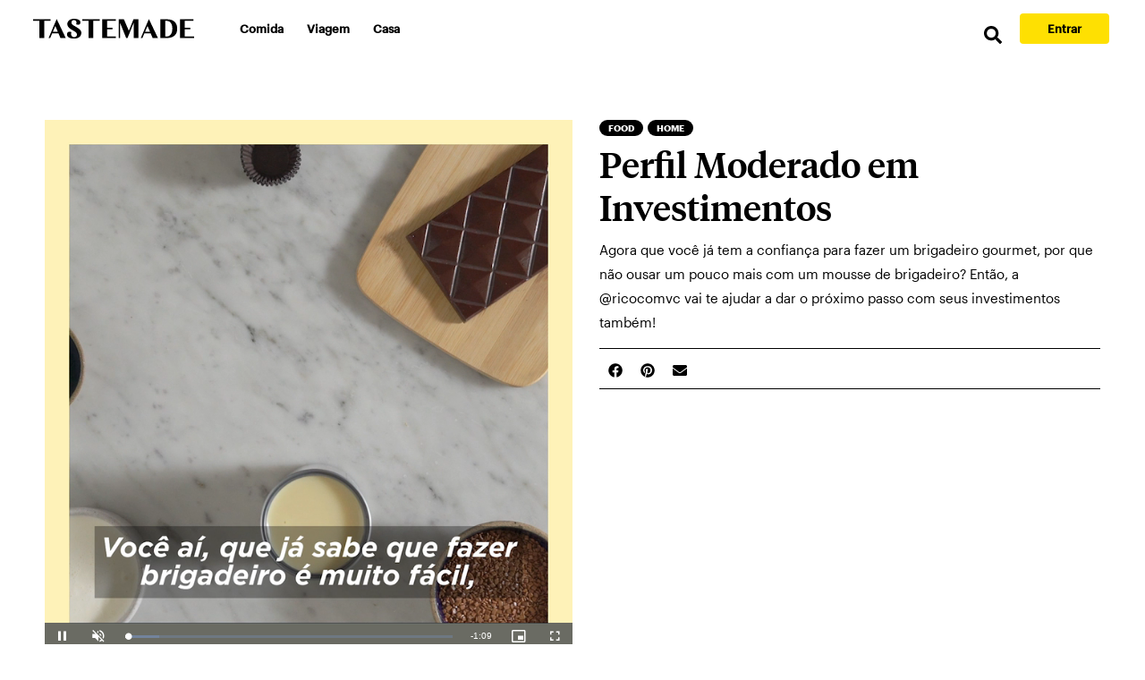

--- FILE ---
content_type: application/javascript
request_url: https://www.tastemade.com.br/component---src-pages-careers-index-js-830ac892574bbc7ac7f6.js
body_size: -571
content:
(window.webpackJsonp=window.webpackJsonp||[]).push([[20],{DsAM:function(e,a,t){"use strict";t.r(a),t.d(a,"default",(function(){return T}));var s=t("KQm4"),r=t("q1tI"),i=t.n(r),n=t("Wbzz"),l=t("JB2W"),c=t("pejg"),o=t("7oih"),p=t("zVja"),m=t("X7BR"),d=t("ykhs"),u=t("1eu9"),g=t.n(u),E=t("dDsW"),f=t("gyuH"),v=t("7++0"),h=Object(v.a)({SEOTitle:{id:"src.pages.careers.SEOTitle",defaultMessage:"Careers"},heroTitle:{id:"src.pages.careers.heroTitle",defaultMessage:"Taste-Life Balance"},heroDescription:{id:"src.pages.careers.heroDescription",defaultMessage:"Our team strives to live the Tastemade life - we have created unique working environments where passionate, curious, driven people from diverse backgrounds have come together with a shared passion to inspire, entertain and delight. "},heroCTALabel:{id:"src.pages.careers.heroCTALabel",defaultMessage:"View Open Positions"},buildingTitle:{id:"src.pages.careers.buildingTitle",defaultMessage:"What We Are Building"},buildingDescription:{id:"src.pages.careers.buildingDescription",defaultMessage:"Tastemade is a modern media company for the millennial-minded consumer. We create award-winning video content and original programming in the categories of Food, Travel, and Design for a direct-to-consumer, multi-platform experience. Come experience with us."},diversityTitle:{id:"src.pages.careers.diversityTitle",defaultMessage:"Diversity"},diversityDescription:{id:"src.pages.careers.diversityDescription",defaultMessage:"Tastemade is committed to increasing equity, diversity and inclusion. We value our team’s unique tapestry of skills, experiences, and perspectives, and prioritize creating and maintaining a workplace in which all employees have an opportunity to participate and contribute to the success of our vision."},perksTitle:{id:"src.pages.careers.perksTitle",defaultMessage:"Perks"},positionsTitle:{id:"src.pages.careers.positionsTitle",defaultMessage:"Open Positions"},perks01Title:{id:"src.pages.careers.perks01Title",defaultMessage:"Office Perks."},perks01Description:{id:"src.pages.careers.perks01Description",defaultMessage:"We offer weekly catered lunch, a fully stocked coffee and tea station, healthy snacks, and more"},perks02Title:{id:"src.pages.careers.perks02Title",defaultMessage:"Generous Time Off."},perks02Description:{id:"src.pages.careers.perks02Description",defaultMessage:"We offer flexible vacation, paid holidays, generous parental leave and flexible working hours for when you need them most"},perks03Title:{id:"src.pages.careers.perks03Title",defaultMessage:"Team Building."},perks03Description:{id:"src.pages.careers.perks03Description",defaultMessage:"In addition to weekly companywide all-hands meetings, we have a variety of team events and activities (food, fitness and everything in-between!)"},perks04Title:{id:"src.pages.careers.perks04Title",defaultMessage:"Performance Management."},perks04Description:{id:"src.pages.careers.perks04Description",defaultMessage:"We believe transparency is the best policy and encourage a culture of regular feedback and praise over the dreaded one-time “annual review”"},perks05Title:{id:"src.pages.careers.perks05Title",defaultMessage:"Competitive Compensation Package."},perks05Description:{id:"src.pages.careers.perks05Description",defaultMessage:"We offer competitive compensation, benefits, pension/401k, stock options and an annual bonus to all full time employees"},applicationTitle:{id:"src.pages.careers.applicationTitle",defaultMessage:"We look forward to your application!"},applicationDescription:{id:"src.pages.careers.applicationDescription",defaultMessage:"Please know that Tastemade will process your information in accordance with our <privacyCTA>Privacy Policy</privacyCTA>."},applicationApply:{id:"src.pages.careers.applicationApply",defaultMessage:"Apply to this position"},noJobsAvailable:{id:"src.pages.careers.noJobsAvailable",defaultMessage:"There are no open positions at the moment."}}),k=t("fjD5");function T(e){var a=Object(E.a)(),t=Object(n.useStaticQuery)(y),u=t.svgImages.nodes,v=t.images.nodes,T=t.jobs.nodes,b=Object(d.a)([].concat(Object(s.a)(v),Object(s.a)(u))),N=Object(r.useState)(null),D=N[0],w=N[1];return i.a.createElement(o.a,e,i.a.createElement(p.a,{title:a.formatMessage(h.SEOTitle),path:e.pageContext.localizedPath}),i.a.createElement(g.a,{className:"hero careers bottom",fluid:b["careersHero.jpg"],role:"banner"},i.a.createElement("div",{className:"blackSlide"}),i.a.createElement("div",{className:"container"},i.a.createElement("div",{className:"boxTitle"},i.a.createElement("h1",{className:"white"},i.a.createElement("span",{className:"white"},i.a.createElement(f.a,h.heroTitle))),i.a.createElement("p",{className:"white"},i.a.createElement(f.a,h.heroDescription))),i.a.createElement(c.a,{to:"/careers#openPositions",className:"cta big"},i.a.createElement(f.a,h.heroCTALabel)))),i.a.createElement("div",{className:"careersBuilding "},i.a.createElement(k.a,{src:b["t-icon.svg"].url,alt:"Tastemade"}),i.a.createElement("h2",{className:"title my-4"},i.a.createElement(f.a,h.buildingTitle)),i.a.createElement("p",null,i.a.createElement(f.a,h.buildingDescription))),i.a.createElement("div",{className:"careersDiversity"},i.a.createElement(g.a,{className:"image50",fluid:b["careersDiversityImage.jpg"]}),i.a.createElement("div",{className:"text50 "},i.a.createElement("h2",{className:"title"},i.a.createElement(f.a,h.diversityTitle)),i.a.createElement("p",{className:"mt-4"},i.a.createElement(f.a,h.diversityDescription)))),i.a.createElement("div",{className:"careersPerks"},i.a.createElement("div",{className:"container "},i.a.createElement("h2",{className:"title"},i.a.createElement(f.a,h.perksTitle)),i.a.createElement("div",{className:"containerThreeCols"},i.a.createElement("div",{className:"box"},i.a.createElement(k.a,{src:b["perkOffice.svg"].url,alt:"Office perks."}),i.a.createElement("h3",null,i.a.createElement(f.a,h.perks01Title)),i.a.createElement("p",null,i.a.createElement(f.a,h.perks01Description)," ")),i.a.createElement("div",{className:"box"},i.a.createElement(k.a,{src:b["perkOff.svg"].url,alt:"Generous time off."}),i.a.createElement("h3",null,i.a.createElement(f.a,h.perks02Title)),i.a.createElement("p",null,i.a.createElement(f.a,h.perks02Description))),i.a.createElement("div",{className:"box"},i.a.createElement(k.a,{src:b["perkTeam.svg"].url,alt:"Team Building."}),i.a.createElement("h3",null,i.a.createElement(f.a,h.perks03Title)),i.a.createElement("p",null,i.a.createElement(f.a,h.perks03Description))),i.a.createElement("div",{className:"box"},i.a.createElement(k.a,{src:b["perkManagement.svg"].url,alt:"Performance Management."}),i.a.createElement("h3",null,i.a.createElement(f.a,h.perks04Title)),i.a.createElement("p",null,i.a.createElement(f.a,h.perks04Description))),i.a.createElement("div",{className:"box"},i.a.createElement(k.a,{src:b["perkCompensation.svg"].url,alt:"Competitive Compensation Package."}),i.a.createElement("h3",null,i.a.createElement(f.a,h.perks05Title)),i.a.createElement("p",null,i.a.createElement(f.a,h.perks05Description)))))),i.a.createElement("div",{id:"openPositions",className:"careersOpenPositions"},i.a.createElement("div",{className:"container "},i.a.createElement("h2",{className:"title"},i.a.createElement(f.a,h.positionsTitle)),T.length>0?i.a.createElement("div",null,i.a.createElement("div",{className:"positionsLists"},T.map((function(e,a){return i.a.createElement("div",{key:e.id,className:"positionBox "+(a===D?"selected":""),onClick:function(){return function(e){w(e===D?null:e)}(a)}},i.a.createElement("div",{className:"text"},i.a.createElement("h3",null,e.title),i.a.createElement("p",null,e.city,", ",e.state||e.country)),i.a.createElement(l.a,{onClick:function(e){return e.stopPropagation()},target:"_blank","data-ga-nav-category":m.g.CTA_ITEM,label:e.title,to:"https://tastemade.applytojob.com/apply/"+e.code+"/",className:"onlyText"},i.a.createElement(f.a,h.applicationApply),i.a.createElement("span",{className:"sr-only"},e.title)),i.a.createElement("div",{className:"description",dangerouslySetInnerHTML:{__html:e.description}}))}))),i.a.createElement("h2",null,i.a.createElement(f.a,h.applicationTitle)),i.a.createElement("p",{className:"mt-2"},i.a.createElement(f.a,h.applicationDescription))):i.a.createElement("div",{className:"positionsLists"},i.a.createElement("div",{className:"careersEmpty"},i.a.createElement("h2",null,i.a.createElement(f.a,h.noJobsAvailable)))))))}var y="3517605020"}}]);

--- FILE ---
content_type: application/javascript
request_url: https://www.tastemade.com.br/051b40b227ed5f5603b1006404f277aa50e1f6fc-8b4d4893913eb4cecc65.js
body_size: 60784
content:
/*! For license information please see 051b40b227ed5f5603b1006404f277aa50e1f6fc-8b4d4893913eb4cecc65.js.LICENSE.txt */
(window.webpackJsonp=window.webpackJsonp||[]).push([[3],{"+Kib":function(t,e,n){"use strict";n.d(e,"a",(function(){return C})),n.d(e,"b",(function(){return S}));var r,i=n("3mbX"),o=(n("IZzc"),new Uint8Array([79,112,117,115,72,101,97,100]),function(t){return"string"==typeof t?Object(i.g)(t):t}),a=function(t){t=Object(i.j)(t);for(var e=[],n=0;t.length>n;){var o=t[n],a=0,s=0,u=t[++s];for(s++;128&u;)a=(127&u)<<7,u=t[s],s++;a+=127&u;for(var l=0;l<r.length;l++){var d=r[l],c=d.id,h=d.parser;if(o===c){e.push(h(t.subarray(s,s+a)));break}}n+=a+s}return e};r=[{id:3,parser:function(t){var e={tag:3,id:t[0]<<8|t[1],flags:t[2],size:3,dependsOnEsId:0,ocrEsId:0,descriptors:[],url:""};if(128&e.flags&&(e.dependsOnEsId=t[e.size]<<8|t[e.size+1],e.size+=2),64&e.flags){var n=t[e.size];e.url=Object(i.c)(t.subarray(e.size+1,e.size+1+n)),e.size+=n}return 32&e.flags&&(e.ocrEsId=t[e.size]<<8|t[e.size+1],e.size+=2),e.descriptors=a(t.subarray(e.size))||[],e}},{id:4,parser:function(t){return{tag:4,oti:t[0],streamType:t[1],bufferSize:t[2]<<16|t[3]<<8|t[4],maxBitrate:t[5]<<24|t[6]<<16|t[7]<<8|t[8],avgBitrate:t[9]<<24|t[10]<<16|t[11]<<8|t[12],descriptors:a(t.subarray(13))}}},{id:5,parser:function(t){return{tag:5,bytes:t}}},{id:6,parser:function(t){return{tag:6,bytes:t}}}];var s=function t(e,n,r){void 0===r&&(r=!1),n=function(t){return Array.isArray(t)?t.map((function(t){return o(t)})):[o(t)]}(n),e=Object(i.j)(e);var a=[];if(!n.length)return a;for(var s=0;s<e.length;){var u=(e[s]<<24|e[s+1]<<16|e[s+2]<<8|e[s+3])>>>0,l=e.subarray(s+4,s+8);if(0===u)break;var d=s+u;if(d>e.length){if(r)break;d=e.length}var c=e.subarray(s+8,d);Object(i.a)(l,n[0])&&(1===n.length?a.push(c):a.push.apply(a,t(c,n.slice(1),r))),s=d}return a},u=(n("ToJy"),{EBML:Object(i.j)([26,69,223,163]),DocType:Object(i.j)([66,130]),Segment:Object(i.j)([24,83,128,103]),SegmentInfo:Object(i.j)([21,73,169,102]),Tracks:Object(i.j)([22,84,174,107]),Track:Object(i.j)([174]),TrackNumber:Object(i.j)([215]),DefaultDuration:Object(i.j)([35,227,131]),TrackEntry:Object(i.j)([174]),TrackType:Object(i.j)([131]),FlagDefault:Object(i.j)([136]),CodecID:Object(i.j)([134]),CodecPrivate:Object(i.j)([99,162]),VideoTrack:Object(i.j)([224]),AudioTrack:Object(i.j)([225]),Cluster:Object(i.j)([31,67,182,117]),Timestamp:Object(i.j)([231]),TimestampScale:Object(i.j)([42,215,177]),BlockGroup:Object(i.j)([160]),BlockDuration:Object(i.j)([155]),Block:Object(i.j)([161]),SimpleBlock:Object(i.j)([163])}),l=[128,64,32,16,8,4,2,1],d=function(t,e,n,r){void 0===n&&(n=!0),void 0===r&&(r=!1);var o=function(t){for(var e=1,n=0;n<l.length&&!(t&l[n]);n++)e++;return e}(t[e]),a=t.subarray(e,e+o);return n&&((a=Array.prototype.slice.call(t,e,e+o))[0]^=l[o-1]),{length:o,value:Object(i.b)(a,{signed:r}),bytes:a}},c=function t(e){return"string"==typeof e?e.match(/.{1,2}/g).map((function(e){return t(e)})):"number"==typeof e?Object(i.e)(e):e},h=function t(e,n,r){if(r>=n.length)return n.length;var o=d(n,r,!1);if(Object(i.a)(e.bytes,o.bytes))return r;var a=d(n,r+o.length);return t(e,n,r+a.length+a.value+o.length)},p=function t(e,n){n=function(t){return Array.isArray(t)?t.map((function(t){return c(t)})):[c(t)]}(n),e=Object(i.j)(e);var r=[];if(!n.length)return r;for(var o=0;o<e.length;){var a=d(e,o,!1),s=d(e,o+a.length),u=o+a.length+s.length;127===s.value&&(s.value=h(a,e,u),s.value!==e.length&&(s.value-=u));var l=u+s.value>e.length?e.length:u+s.value,p=e.subarray(u,l);Object(i.a)(n[0],a.bytes)&&(1===n.length?r.push(p):r=r.concat(t(p,n.slice(1)))),o+=a.length+s.length+p.length}return r},f=n("Mh8q"),g=Object(i.j)([0,0,0,1]),m=Object(i.j)([0,0,1]),y=Object(i.j)([0,0,3]),v=function(t){for(var e=[],n=1;n<t.length-2;)Object(i.a)(t.subarray(n,n+3),y)&&(e.push(n+2),n++),n++;if(0===e.length)return t;var r=t.length-e.length,o=new Uint8Array(r),a=0;for(n=0;n<r;a++,n++)a===e[0]&&(a++,e.shift()),o[n]=t[a];return o},b=function(t,e,n,r){void 0===r&&(r=1/0),t=Object(i.j)(t),n=[].concat(n);for(var o,a=0,s=0;a<t.length&&(s<r||o);){var u=void 0;if(Object(i.a)(t.subarray(a),g)?u=4:Object(i.a)(t.subarray(a),m)&&(u=3),u){if(s++,o)return v(t.subarray(o,a));var l=void 0;"h264"===e?l=31&t[a+u]:"h265"===e&&(l=t[a+u]>>1&63),-1!==n.indexOf(l)&&(o=a+u),a+=u+("h264"===e?1:2)}else a++}return t.subarray(0,0)},A={webm:Object(i.j)([119,101,98,109]),matroska:Object(i.j)([109,97,116,114,111,115,107,97]),flac:Object(i.j)([102,76,97,67]),ogg:Object(i.j)([79,103,103,83]),ac3:Object(i.j)([11,119]),riff:Object(i.j)([82,73,70,70]),avi:Object(i.j)([65,86,73]),wav:Object(i.j)([87,65,86,69]),"3gp":Object(i.j)([102,116,121,112,51,103]),mp4:Object(i.j)([102,116,121,112]),fmp4:Object(i.j)([115,116,121,112]),mov:Object(i.j)([102,116,121,112,113,116]),moov:Object(i.j)([109,111,111,118]),moof:Object(i.j)([109,111,111,102])},w={aac:function(t){var e=Object(f.a)(t);return Object(i.a)(t,[255,16],{offset:e,mask:[255,22]})},mp3:function(t){var e=Object(f.a)(t);return Object(i.a)(t,[255,2],{offset:e,mask:[255,6]})},webm:function(t){var e=p(t,[u.EBML,u.DocType])[0];return Object(i.a)(e,A.webm)},mkv:function(t){var e=p(t,[u.EBML,u.DocType])[0];return Object(i.a)(e,A.matroska)},mp4:function(t){return!w["3gp"](t)&&!w.mov(t)&&(!(!Object(i.a)(t,A.mp4,{offset:4})&&!Object(i.a)(t,A.fmp4,{offset:4}))||(!(!Object(i.a)(t,A.moof,{offset:4})&&!Object(i.a)(t,A.moov,{offset:4}))||void 0))},mov:function(t){return Object(i.a)(t,A.mov,{offset:4})},"3gp":function(t){return Object(i.a)(t,A["3gp"],{offset:4})},ac3:function(t){var e=Object(f.a)(t);return Object(i.a)(t,A.ac3,{offset:e})},ts:function(t){if(t.length<189&&t.length>=1)return 71===t[0];for(var e=0;e+188<t.length&&e<188;){if(71===t[e]&&71===t[e+188])return!0;e+=1}return!1},flac:function(t){var e=Object(f.a)(t);return Object(i.a)(t,A.flac,{offset:e})},ogg:function(t){return Object(i.a)(t,A.ogg)},avi:function(t){return Object(i.a)(t,A.riff)&&Object(i.a)(t,A.avi,{offset:8})},wav:function(t){return Object(i.a)(t,A.riff)&&Object(i.a)(t,A.wav,{offset:8})},h264:function(t){return function(t,e,n){return b(t,"h264",e,n)}(t,7,3).length},h265:function(t){return function(t,e,n){return b(t,"h265",e,n)}(t,[32,33],3).length}},E=Object.keys(w).filter((function(t){return"ts"!==t&&"h264"!==t&&"h265"!==t})).concat(["ts","h264","h265"]);E.forEach((function(t){var e=w[t];w[t]=function(t){return e(Object(i.j)(t))}}));var T=w,C=function(t){t=Object(i.j)(t);for(var e=0;e<E.length;e++){var n=E[e];if(T[n](t))return n}return""},S=function(t){return s(t,["moof"]).length>0}},"+X0y":function(t,e){var n={"":!0,up:!0};function r(t){return"number"==typeof t&&t>=0&&t<=100}t.exports=function(){var t=100,e=3,i=0,o=100,a=0,s=100,u="";Object.defineProperties(this,{width:{enumerable:!0,get:function(){return t},set:function(e){if(!r(e))throw new Error("Width must be between 0 and 100.");t=e}},lines:{enumerable:!0,get:function(){return e},set:function(t){if("number"!=typeof t)throw new TypeError("Lines must be set to a number.");e=t}},regionAnchorY:{enumerable:!0,get:function(){return o},set:function(t){if(!r(t))throw new Error("RegionAnchorX must be between 0 and 100.");o=t}},regionAnchorX:{enumerable:!0,get:function(){return i},set:function(t){if(!r(t))throw new Error("RegionAnchorY must be between 0 and 100.");i=t}},viewportAnchorY:{enumerable:!0,get:function(){return s},set:function(t){if(!r(t))throw new Error("ViewportAnchorY must be between 0 and 100.");s=t}},viewportAnchorX:{enumerable:!0,get:function(){return a},set:function(t){if(!r(t))throw new Error("ViewportAnchorX must be between 0 and 100.");a=t}},scroll:{enumerable:!0,get:function(){return u},set:function(t){var e=function(t){return"string"==typeof t&&(!!n[t.toLowerCase()]&&t.toLowerCase())}(t);!1===e?console.warn("Scroll: an invalid or illegal string was specified."):u=e}}})}},"/9/d":function(t,e,n){"use strict";(function(t){n.d(e,"a",(function(){return o}));n("IZzc");var r=n("vgmO"),i=n.n(r);function o(e){for(var n,r=(n=e,i.a.atob?i.a.atob(n):t.from(n,"base64").toString("binary")),o=new Uint8Array(r.length),a=0;a<r.length;a++)o[a]=r.charCodeAt(a);return o}}).call(this,n("HDXh").Buffer)},"/aIJ":function(t,e,n){},0:function(t,e){},"0CxO":function(t,e,n){var r=n("7zRj"),i=Object.create||function(){function t(){}return function(e){if(1!==arguments.length)throw new Error("Object.create shim only accepts one parameter.");return t.prototype=e,new t}}();function o(t,e){this.name="ParsingError",this.code=t.code,this.message=e||t.message}function a(t){function e(t,e,n,r){return 3600*(0|t)+60*(0|e)+(0|n)+(0|r)/1e3}var n=t.match(/^(\d+):(\d{1,2})(:\d{1,2})?\.(\d{3})/);return n?n[3]?e(n[1],n[2],n[3].replace(":",""),n[4]):n[1]>59?e(n[1],n[2],0,n[4]):e(0,n[1],n[2],n[4]):null}function s(){this.values=i(null)}function u(t,e,n,r){var i=r?t.split(r):[t];for(var o in i)if("string"==typeof i[o]){var a=i[o].split(n);if(2===a.length)e(a[0],a[1])}}function l(t,e,n){var r=t;function i(){var e=a(t);if(null===e)throw new o(o.Errors.BadTimeStamp,"Malformed timestamp: "+r);return t=t.replace(/^[^\sa-zA-Z-]+/,""),e}function l(){t=t.replace(/^\s+/,"")}if(l(),e.startTime=i(),l(),"--\x3e"!==t.substr(0,3))throw new o(o.Errors.BadTimeStamp,"Malformed time stamp (time stamps must be separated by '--\x3e'): "+r);t=t.substr(3),l(),e.endTime=i(),l(),function(t,e){var r=new s;u(t,(function(t,e){switch(t){case"region":for(var i=n.length-1;i>=0;i--)if(n[i].id===e){r.set(t,n[i].region);break}break;case"vertical":r.alt(t,e,["rl","lr"]);break;case"line":var o=e.split(","),a=o[0];r.integer(t,a),r.percent(t,a)&&r.set("snapToLines",!1),r.alt(t,a,["auto"]),2===o.length&&r.alt("lineAlign",o[1],["start","center","end"]);break;case"position":o=e.split(","),r.percent(t,o[0]),2===o.length&&r.alt("positionAlign",o[1],["start","center","end"]);break;case"size":r.percent(t,e);break;case"align":r.alt(t,e,["start","center","end","left","right"])}}),/:/,/\s/),e.region=r.get("region",null),e.vertical=r.get("vertical","");try{e.line=r.get("line","auto")}catch(i){}e.lineAlign=r.get("lineAlign","start"),e.snapToLines=r.get("snapToLines",!0),e.size=r.get("size",100);try{e.align=r.get("align","center")}catch(i){e.align=r.get("align","middle")}try{e.position=r.get("position","auto")}catch(i){e.position=r.get("position",{start:0,left:0,center:50,middle:50,end:100,right:100},e.align)}e.positionAlign=r.get("positionAlign",{start:"start",left:"start",center:"center",middle:"center",end:"end",right:"end"},e.align)}(t,e)}o.prototype=i(Error.prototype),o.prototype.constructor=o,o.Errors={BadSignature:{code:0,message:"Malformed WebVTT signature."},BadTimeStamp:{code:1,message:"Malformed time stamp."}},s.prototype={set:function(t,e){this.get(t)||""===e||(this.values[t]=e)},get:function(t,e,n){return n?this.has(t)?this.values[t]:e[n]:this.has(t)?this.values[t]:e},has:function(t){return t in this.values},alt:function(t,e,n){for(var r=0;r<n.length;++r)if(e===n[r]){this.set(t,e);break}},integer:function(t,e){/^-?\d+$/.test(e)&&this.set(t,parseInt(e,10))},percent:function(t,e){return!!(e.match(/^([\d]{1,3})(\.[\d]*)?%$/)&&(e=parseFloat(e))>=0&&e<=100)&&(this.set(t,e),!0)}};var d=r.createElement&&r.createElement("textarea"),c={c:"span",i:"i",b:"b",u:"u",ruby:"ruby",rt:"rt",v:"span",lang:"span"},h={white:"rgba(255,255,255,1)",lime:"rgba(0,255,0,1)",cyan:"rgba(0,255,255,1)",red:"rgba(255,0,0,1)",yellow:"rgba(255,255,0,1)",magenta:"rgba(255,0,255,1)",blue:"rgba(0,0,255,1)",black:"rgba(0,0,0,1)"},p={v:"title",lang:"lang"},f={rt:"ruby"};function g(t,e){function n(){if(!e)return null;var t,n=e.match(/^([^<]*)(<[^>]*>?)?/);return t=n[1]?n[1]:n[2],e=e.substr(t.length),t}function r(t,e){return!f[e.localName]||f[e.localName]===t.localName}function i(e,n){var r=c[e];if(!r)return null;var i=t.document.createElement(r),o=p[e];return o&&n&&(i[o]=n.trim()),i}for(var o,s,u=t.document.createElement("div"),l=u,g=[];null!==(o=n());)if("<"!==o[0])l.appendChild(t.document.createTextNode((s=o,d.innerHTML=s,s=d.textContent,d.textContent="",s)));else{if("/"===o[1]){g.length&&g[g.length-1]===o.substr(2).replace(">","")&&(g.pop(),l=l.parentNode);continue}var m,y=a(o.substr(1,o.length-2));if(y){m=t.document.createProcessingInstruction("timestamp",y),l.appendChild(m);continue}var v=o.match(/^<([^.\s/0-9>]+)(\.[^\s\\>]+)?([^>\\]+)?(\\?)>?$/);if(!v)continue;if(!(m=i(v[1],v[3])))continue;if(!r(l,m))continue;if(v[2]){var b=v[2].split(".");b.forEach((function(t){var e=/^bg_/.test(t),n=e?t.slice(3):t;if(h.hasOwnProperty(n)){var r=e?"background-color":"color",i=h[n];m.style[r]=i}})),m.className=b.join(" ")}g.push(v[1]),l.appendChild(m),l=m}return u}var m=[[1470,1470],[1472,1472],[1475,1475],[1478,1478],[1488,1514],[1520,1524],[1544,1544],[1547,1547],[1549,1549],[1563,1563],[1566,1610],[1645,1647],[1649,1749],[1765,1766],[1774,1775],[1786,1805],[1807,1808],[1810,1839],[1869,1957],[1969,1969],[1984,2026],[2036,2037],[2042,2042],[2048,2069],[2074,2074],[2084,2084],[2088,2088],[2096,2110],[2112,2136],[2142,2142],[2208,2208],[2210,2220],[8207,8207],[64285,64285],[64287,64296],[64298,64310],[64312,64316],[64318,64318],[64320,64321],[64323,64324],[64326,64449],[64467,64829],[64848,64911],[64914,64967],[65008,65020],[65136,65140],[65142,65276],[67584,67589],[67592,67592],[67594,67637],[67639,67640],[67644,67644],[67647,67669],[67671,67679],[67840,67867],[67872,67897],[67903,67903],[67968,68023],[68030,68031],[68096,68096],[68112,68115],[68117,68119],[68121,68147],[68160,68167],[68176,68184],[68192,68223],[68352,68405],[68416,68437],[68440,68466],[68472,68479],[68608,68680],[126464,126467],[126469,126495],[126497,126498],[126500,126500],[126503,126503],[126505,126514],[126516,126519],[126521,126521],[126523,126523],[126530,126530],[126535,126535],[126537,126537],[126539,126539],[126541,126543],[126545,126546],[126548,126548],[126551,126551],[126553,126553],[126555,126555],[126557,126557],[126559,126559],[126561,126562],[126564,126564],[126567,126570],[126572,126578],[126580,126583],[126585,126588],[126590,126590],[126592,126601],[126603,126619],[126625,126627],[126629,126633],[126635,126651],[1114109,1114109]];function y(t){for(var e=0;e<m.length;e++){var n=m[e];if(t>=n[0]&&t<=n[1])return!0}return!1}function v(t){var e=[],n="";if(!t||!t.childNodes)return"ltr";function r(t,e){for(var n=e.childNodes.length-1;n>=0;n--)t.push(e.childNodes[n])}function i(t){if(!t||!t.length)return null;var e=t.pop(),n=e.textContent||e.innerText;if(n){var o=n.match(/^.*(\n|\r)/);return o?(t.length=0,o[0]):n}return"ruby"===e.tagName?i(t):e.childNodes?(r(t,e),i(t)):void 0}for(r(e,t);n=i(e);)for(var o=0;o<n.length;o++)if(y(n.charCodeAt(o)))return"rtl";return"ltr"}function b(){}function A(t,e,n){b.call(this),this.cue=e,this.cueDiv=g(t,e.text);var r={color:"rgba(255, 255, 255, 1)",backgroundColor:"rgba(0, 0, 0, 0.8)",position:"relative",left:0,right:0,top:0,bottom:0,display:"inline",writingMode:""===e.vertical?"horizontal-tb":"lr"===e.vertical?"vertical-lr":"vertical-rl",unicodeBidi:"plaintext"};this.applyStyles(r,this.cueDiv),this.div=t.document.createElement("div"),r={direction:v(this.cueDiv),writingMode:""===e.vertical?"horizontal-tb":"lr"===e.vertical?"vertical-lr":"vertical-rl",unicodeBidi:"plaintext",textAlign:"middle"===e.align?"center":e.align,font:n.font,whiteSpace:"pre-line",position:"absolute"},this.applyStyles(r),this.div.appendChild(this.cueDiv);var i=0;switch(e.positionAlign){case"start":i=e.position;break;case"center":i=e.position-e.size/2;break;case"end":i=e.position-e.size}""===e.vertical?this.applyStyles({left:this.formatStyle(i,"%"),width:this.formatStyle(e.size,"%")}):this.applyStyles({top:this.formatStyle(i,"%"),height:this.formatStyle(e.size,"%")}),this.move=function(t){this.applyStyles({top:this.formatStyle(t.top,"px"),bottom:this.formatStyle(t.bottom,"px"),left:this.formatStyle(t.left,"px"),right:this.formatStyle(t.right,"px"),height:this.formatStyle(t.height,"px"),width:this.formatStyle(t.width,"px")})}}function w(t){var e,n,r,i;if(t.div){n=t.div.offsetHeight,r=t.div.offsetWidth,i=t.div.offsetTop;var o=(o=t.div.childNodes)&&(o=o[0])&&o.getClientRects&&o.getClientRects();t=t.div.getBoundingClientRect(),e=o?Math.max(o[0]&&o[0].height||0,t.height/o.length):0}this.left=t.left,this.right=t.right,this.top=t.top||i,this.height=t.height||n,this.bottom=t.bottom||i+(t.height||n),this.width=t.width||r,this.lineHeight=void 0!==e?e:t.lineHeight}function E(t,e,n,r){var i=new w(e),o=e.cue,a=function(t){if("number"==typeof t.line&&(t.snapToLines||t.line>=0&&t.line<=100))return t.line;if(!t.track||!t.track.textTrackList||!t.track.textTrackList.mediaElement)return-1;for(var e=t.track,n=e.textTrackList,r=0,i=0;i<n.length&&n[i]!==e;i++)"showing"===n[i].mode&&r++;return-1*++r}(o),s=[];if(o.snapToLines){var u;switch(o.vertical){case"":s=["+y","-y"],u="height";break;case"rl":s=["+x","-x"],u="width";break;case"lr":s=["-x","+x"],u="width"}var l=i.lineHeight,d=l*Math.round(a),c=n[u]+l,h=s[0];Math.abs(d)>c&&(d=d<0?-1:1,d*=Math.ceil(c/l)*l),a<0&&(d+=""===o.vertical?n.height:n.width,s=s.reverse()),i.move(h,d)}else{var p=i.lineHeight/n.height*100;switch(o.lineAlign){case"center":a-=p/2;break;case"end":a-=p}switch(o.vertical){case"":e.applyStyles({top:e.formatStyle(a,"%")});break;case"rl":e.applyStyles({left:e.formatStyle(a,"%")});break;case"lr":e.applyStyles({right:e.formatStyle(a,"%")})}s=["+y","-x","+x","-y"],i=new w(e)}var f=function(t,e){for(var i,o=new w(t),a=1,s=0;s<e.length;s++){for(;t.overlapsOppositeAxis(n,e[s])||t.within(n)&&t.overlapsAny(r);)t.move(e[s]);if(t.within(n))return t;var u=t.intersectPercentage(n);a>u&&(i=new w(t),a=u),t=new w(o)}return i||o}(i,s);e.move(f.toCSSCompatValues(n))}function T(){}b.prototype.applyStyles=function(t,e){for(var n in e=e||this.div,t)t.hasOwnProperty(n)&&(e.style[n]=t[n])},b.prototype.formatStyle=function(t,e){return 0===t?0:t+e},A.prototype=i(b.prototype),A.prototype.constructor=A,w.prototype.move=function(t,e){switch(e=void 0!==e?e:this.lineHeight,t){case"+x":this.left+=e,this.right+=e;break;case"-x":this.left-=e,this.right-=e;break;case"+y":this.top+=e,this.bottom+=e;break;case"-y":this.top-=e,this.bottom-=e}},w.prototype.overlaps=function(t){return this.left<t.right&&this.right>t.left&&this.top<t.bottom&&this.bottom>t.top},w.prototype.overlapsAny=function(t){for(var e=0;e<t.length;e++)if(this.overlaps(t[e]))return!0;return!1},w.prototype.within=function(t){return this.top>=t.top&&this.bottom<=t.bottom&&this.left>=t.left&&this.right<=t.right},w.prototype.overlapsOppositeAxis=function(t,e){switch(e){case"+x":return this.left<t.left;case"-x":return this.right>t.right;case"+y":return this.top<t.top;case"-y":return this.bottom>t.bottom}},w.prototype.intersectPercentage=function(t){return Math.max(0,Math.min(this.right,t.right)-Math.max(this.left,t.left))*Math.max(0,Math.min(this.bottom,t.bottom)-Math.max(this.top,t.top))/(this.height*this.width)},w.prototype.toCSSCompatValues=function(t){return{top:this.top-t.top,bottom:t.bottom-this.bottom,left:this.left-t.left,right:t.right-this.right,height:this.height,width:this.width}},w.getSimpleBoxPosition=function(t){var e=t.div?t.div.offsetHeight:t.tagName?t.offsetHeight:0,n=t.div?t.div.offsetWidth:t.tagName?t.offsetWidth:0,r=t.div?t.div.offsetTop:t.tagName?t.offsetTop:0;return{left:(t=t.div?t.div.getBoundingClientRect():t.tagName?t.getBoundingClientRect():t).left,right:t.right,top:t.top||r,height:t.height||e,bottom:t.bottom||r+(t.height||e),width:t.width||n}},T.StringDecoder=function(){return{decode:function(t){if(!t)return"";if("string"!=typeof t)throw new Error("Error - expected string data.");return decodeURIComponent(encodeURIComponent(t))}}},T.convertCueToDOMTree=function(t,e){return t&&e?g(t,e):null};T.processCues=function(t,e,n){if(!t||!e||!n)return null;for(;n.firstChild;)n.removeChild(n.firstChild);var r=t.document.createElement("div");if(r.style.position="absolute",r.style.left="0",r.style.right="0",r.style.top="0",r.style.bottom="0",r.style.margin="1.5%",n.appendChild(r),function(t){for(var e=0;e<t.length;e++)if(t[e].hasBeenReset||!t[e].displayState)return!0;return!1}(e)){var i=[],o=w.getSimpleBoxPosition(r),a={font:Math.round(.05*o.height*100)/100+"px sans-serif"};!function(){for(var n,s,u=0;u<e.length;u++)s=e[u],n=new A(t,s,a),r.appendChild(n.div),E(0,n,o,i),s.displayState=n.div,i.push(w.getSimpleBoxPosition(n))}()}else for(var s=0;s<e.length;s++)r.appendChild(e[s].displayState)},T.Parser=function(t,e,n){n||(n=e,e={}),e||(e={}),this.window=t,this.vttjs=e,this.state="INITIAL",this.buffer="",this.decoder=n||new TextDecoder("utf8"),this.regionList=[]},T.Parser.prototype={reportOrThrowError:function(t){if(!(t instanceof o))throw t;this.onparsingerror&&this.onparsingerror(t)},parse:function(t){var e=this;function n(){for(var t=e.buffer,n=0;n<t.length&&"\r"!==t[n]&&"\n"!==t[n];)++n;var r=t.substr(0,n);return"\r"===t[n]&&++n,"\n"===t[n]&&++n,e.buffer=t.substr(n),r}function r(t){t.match(/X-TIMESTAMP-MAP/)?u(t,(function(t,n){switch(t){case"X-TIMESTAMP-MAP":!function(t){var n=new s;u(t,(function(t,e){switch(t){case"MPEGT":n.integer(t+"S",e);break;case"LOCA":n.set(t+"L",a(e))}}),/[^\d]:/,/,/),e.ontimestampmap&&e.ontimestampmap({MPEGTS:n.get("MPEGTS"),LOCAL:n.get("LOCAL")})}(n)}}),/=/):u(t,(function(t,n){switch(t){case"Region":!function(t){var n=new s;if(u(t,(function(t,e){switch(t){case"id":n.set(t,e);break;case"width":n.percent(t,e);break;case"lines":n.integer(t,e);break;case"regionanchor":case"viewportanchor":var r=e.split(",");if(2!==r.length)break;var i=new s;if(i.percent("x",r[0]),i.percent("y",r[1]),!i.has("x")||!i.has("y"))break;n.set(t+"X",i.get("x")),n.set(t+"Y",i.get("y"));break;case"scroll":n.alt(t,e,["up"])}}),/=/,/\s/),n.has("id")){var r=new(e.vttjs.VTTRegion||e.window.VTTRegion);r.width=n.get("width",100),r.lines=n.get("lines",3),r.regionAnchorX=n.get("regionanchorX",0),r.regionAnchorY=n.get("regionanchorY",100),r.viewportAnchorX=n.get("viewportanchorX",0),r.viewportAnchorY=n.get("viewportanchorY",100),r.scroll=n.get("scroll",""),e.onregion&&e.onregion(r),e.regionList.push({id:n.get("id"),region:r})}}(n)}}),/:/)}t&&(e.buffer+=e.decoder.decode(t,{stream:!0}));try{var i;if("INITIAL"===e.state){if(!/\r\n|\n/.test(e.buffer))return this;var d=(i=n()).match(/^WEBVTT([ \t].*)?$/);if(!d||!d[0])throw new o(o.Errors.BadSignature);e.state="HEADER"}for(var c=!1;e.buffer;){if(!/\r\n|\n/.test(e.buffer))return this;switch(c?c=!1:i=n(),e.state){case"HEADER":/:/.test(i)?r(i):i||(e.state="ID");continue;case"NOTE":i||(e.state="ID");continue;case"ID":if(/^NOTE($|[ \t])/.test(i)){e.state="NOTE";break}if(!i)continue;e.cue=new(e.vttjs.VTTCue||e.window.VTTCue)(0,0,"");try{e.cue.align="center"}catch(p){e.cue.align="middle"}if(e.state="CUE",-1===i.indexOf("--\x3e")){e.cue.id=i;continue}case"CUE":try{l(i,e.cue,e.regionList)}catch(p){e.reportOrThrowError(p),e.cue=null,e.state="BADCUE";continue}e.state="CUETEXT";continue;case"CUETEXT":var h=-1!==i.indexOf("--\x3e");if(!i||h&&(c=!0)){e.oncue&&e.oncue(e.cue),e.cue=null,e.state="ID";continue}e.cue.text&&(e.cue.text+="\n"),e.cue.text+=i.replace(/\u2028/g,"\n").replace(/u2029/g,"\n");continue;case"BADCUE":i||(e.state="ID");continue}}}catch(p){e.reportOrThrowError(p),"CUETEXT"===e.state&&e.cue&&e.oncue&&e.oncue(e.cue),e.cue=null,e.state="INITIAL"===e.state?"BADWEBVTT":"BADCUE"}return this},flush:function(){try{if(this.buffer+=this.decoder.decode(),(this.cue||"HEADER"===this.state)&&(this.buffer+="\n\n",this.parse()),"INITIAL"===this.state)throw new o(o.Errors.BadSignature)}catch(t){this.reportOrThrowError(t)}return this.onflush&&this.onflush(),this}},t.exports=T},"0Tbm":function(t,e,n){var r,i,o,a,s;r=/^((?:[a-zA-Z0-9+\-.]+:)?)(\/\/[^\/?#]*)?((?:[^\/?#]*\/)*[^;?#]*)?(;[^?#]*)?(\?[^#]*)?(#[^]*)?$/,i=/^([^\/?#]*)([^]*)$/,o=/(?:\/|^)\.(?=\/)/g,a=/(?:\/|^)\.\.\/(?!\.\.\/)[^\/]*(?=\/)/g,s={buildAbsoluteURL:function(t,e,n){if(n=n||{},t=t.trim(),!(e=e.trim())){if(!n.alwaysNormalize)return t;var r=s.parseURL(t);if(!r)throw new Error("Error trying to parse base URL.");return r.path=s.normalizePath(r.path),s.buildURLFromParts(r)}var o=s.parseURL(e);if(!o)throw new Error("Error trying to parse relative URL.");if(o.scheme)return n.alwaysNormalize?(o.path=s.normalizePath(o.path),s.buildURLFromParts(o)):e;var a=s.parseURL(t);if(!a)throw new Error("Error trying to parse base URL.");if(!a.netLoc&&a.path&&"/"!==a.path[0]){var u=i.exec(a.path);a.netLoc=u[1],a.path=u[2]}a.netLoc&&!a.path&&(a.path="/");var l={scheme:a.scheme,netLoc:o.netLoc,path:null,params:o.params,query:o.query,fragment:o.fragment};if(!o.netLoc&&(l.netLoc=a.netLoc,"/"!==o.path[0]))if(o.path){var d=a.path,c=d.substring(0,d.lastIndexOf("/")+1)+o.path;l.path=s.normalizePath(c)}else l.path=a.path,o.params||(l.params=a.params,o.query||(l.query=a.query));return null===l.path&&(l.path=n.alwaysNormalize?s.normalizePath(o.path):o.path),s.buildURLFromParts(l)},parseURL:function(t){var e=r.exec(t);return e?{scheme:e[1]||"",netLoc:e[2]||"",path:e[3]||"",params:e[4]||"",query:e[5]||"",fragment:e[6]||""}:null},normalizePath:function(t){for(t=t.split("").reverse().join("").replace(o,"");t.length!==(t=t.replace(a,"")).length;);return t.split("").reverse().join("")},buildURLFromParts:function(t){return t.scheme+t.netLoc+t.path+t.params+t.query+t.fragment}},t.exports=s},"0rvr":function(t,e,n){var r=n("glrk"),i=n("O741");t.exports=Object.setPrototypeOf||("__proto__"in{}?function(){var t,e=!1,n={};try{(t=Object.getOwnPropertyDescriptor(Object.prototype,"__proto__").set).call(n,[]),e=n instanceof Array}catch(o){}return function(n,o){return r(n),i(o),e?t.call(n,o):n.__proto__=o,n}}():void 0)},"10ky":function(t,e,n){"use strict";n.d(e,"a",(function(){return v}));n("E9XD"),n("IZzc");var r=n("VbXa"),i=n.n(r),o=function(){function t(){this.listeners={}}var e=t.prototype;return e.on=function(t,e){this.listeners[t]||(this.listeners[t]=[]),this.listeners[t].push(e)},e.off=function(t,e){if(!this.listeners[t])return!1;var n=this.listeners[t].indexOf(e);return this.listeners[t]=this.listeners[t].slice(0),this.listeners[t].splice(n,1),n>-1},e.trigger=function(t){var e=this.listeners[t];if(e)if(2===arguments.length)for(var n=e.length,r=0;r<n;++r)e[r].call(this,arguments[1]);else for(var i=Array.prototype.slice.call(arguments,1),o=e.length,a=0;a<o;++a)e[a].apply(this,i)},e.dispose=function(){this.listeners={}},e.pipe=function(t){this.on("data",(function(e){t.push(e)}))},t}(),a=n("pVnL"),s=n.n(a),u=n("PJYZ"),l=n.n(u),d=n("/9/d"),c=function(t){function e(){var e;return(e=t.call(this)||this).buffer="",e}return i()(e,t),e.prototype.push=function(t){var e;for(this.buffer+=t,e=this.buffer.indexOf("\n");e>-1;e=this.buffer.indexOf("\n"))this.trigger("data",this.buffer.substring(0,e)),this.buffer=this.buffer.substring(e+1)},e}(o),h=String.fromCharCode(9),p=function(t){var e=/([0-9.]*)?@?([0-9.]*)?/.exec(t||""),n={};return e[1]&&(n.length=parseInt(e[1],10)),e[2]&&(n.offset=parseInt(e[2],10)),n},f=function(t){for(var e,n=t.split(new RegExp('(?:^|,)((?:[^=]*)=(?:"[^"]*"|[^,]*))')),r={},i=n.length;i--;)""!==n[i]&&((e=/([^=]*)=(.*)/.exec(n[i]).slice(1))[0]=e[0].replace(/^\s+|\s+$/g,""),e[1]=e[1].replace(/^\s+|\s+$/g,""),e[1]=e[1].replace(/^['"](.*)['"]$/g,"$1"),r[e[0]]=e[1]);return r},g=function(t){function e(){var e;return(e=t.call(this)||this).customParsers=[],e.tagMappers=[],e}i()(e,t);var n=e.prototype;return n.push=function(t){var e,n,r=this;0!==(t=t.trim()).length&&("#"===t[0]?this.tagMappers.reduce((function(e,n){var r=n(t);return r===t?e:e.concat([r])}),[t]).forEach((function(t){for(var i=0;i<r.customParsers.length;i++)if(r.customParsers[i].call(r,t))return;if(0===t.indexOf("#EXT"))if(t=t.replace("\r",""),e=/^#EXTM3U/.exec(t))r.trigger("data",{type:"tag",tagType:"m3u"});else{if(e=/^#EXTINF:?([0-9\.]*)?,?(.*)?$/.exec(t))return n={type:"tag",tagType:"inf"},e[1]&&(n.duration=parseFloat(e[1])),e[2]&&(n.title=e[2]),void r.trigger("data",n);if(e=/^#EXT-X-TARGETDURATION:?([0-9.]*)?/.exec(t))return n={type:"tag",tagType:"targetduration"},e[1]&&(n.duration=parseInt(e[1],10)),void r.trigger("data",n);if(e=/^#EXT-X-VERSION:?([0-9.]*)?/.exec(t))return n={type:"tag",tagType:"version"},e[1]&&(n.version=parseInt(e[1],10)),void r.trigger("data",n);if(e=/^#EXT-X-MEDIA-SEQUENCE:?(\-?[0-9.]*)?/.exec(t))return n={type:"tag",tagType:"media-sequence"},e[1]&&(n.number=parseInt(e[1],10)),void r.trigger("data",n);if(e=/^#EXT-X-DISCONTINUITY-SEQUENCE:?(\-?[0-9.]*)?/.exec(t))return n={type:"tag",tagType:"discontinuity-sequence"},e[1]&&(n.number=parseInt(e[1],10)),void r.trigger("data",n);if(e=/^#EXT-X-PLAYLIST-TYPE:?(.*)?$/.exec(t))return n={type:"tag",tagType:"playlist-type"},e[1]&&(n.playlistType=e[1]),void r.trigger("data",n);if(e=/^#EXT-X-BYTERANGE:?(.*)?$/.exec(t))return n=s()(p(e[1]),{type:"tag",tagType:"byterange"}),void r.trigger("data",n);if(e=/^#EXT-X-ALLOW-CACHE:?(YES|NO)?/.exec(t))return n={type:"tag",tagType:"allow-cache"},e[1]&&(n.allowed=!/NO/.test(e[1])),void r.trigger("data",n);if(e=/^#EXT-X-MAP:?(.*)$/.exec(t)){if(n={type:"tag",tagType:"map"},e[1]){var o=f(e[1]);o.URI&&(n.uri=o.URI),o.BYTERANGE&&(n.byterange=p(o.BYTERANGE))}r.trigger("data",n)}else if(e=/^#EXT-X-STREAM-INF:?(.*)$/.exec(t)){if(n={type:"tag",tagType:"stream-inf"},e[1]){if(n.attributes=f(e[1]),n.attributes.RESOLUTION){var a=n.attributes.RESOLUTION.split("x"),u={};a[0]&&(u.width=parseInt(a[0],10)),a[1]&&(u.height=parseInt(a[1],10)),n.attributes.RESOLUTION=u}n.attributes.BANDWIDTH&&(n.attributes.BANDWIDTH=parseInt(n.attributes.BANDWIDTH,10)),n.attributes["PROGRAM-ID"]&&(n.attributes["PROGRAM-ID"]=parseInt(n.attributes["PROGRAM-ID"],10))}r.trigger("data",n)}else{if(e=/^#EXT-X-MEDIA:?(.*)$/.exec(t))return n={type:"tag",tagType:"media"},e[1]&&(n.attributes=f(e[1])),void r.trigger("data",n);if(e=/^#EXT-X-ENDLIST/.exec(t))r.trigger("data",{type:"tag",tagType:"endlist"});else if(e=/^#EXT-X-DISCONTINUITY/.exec(t))r.trigger("data",{type:"tag",tagType:"discontinuity"});else{if(e=/^#EXT-X-PROGRAM-DATE-TIME:?(.*)$/.exec(t))return n={type:"tag",tagType:"program-date-time"},e[1]&&(n.dateTimeString=e[1],n.dateTimeObject=new Date(e[1])),void r.trigger("data",n);if(e=/^#EXT-X-KEY:?(.*)$/.exec(t))return n={type:"tag",tagType:"key"},e[1]&&(n.attributes=f(e[1]),n.attributes.IV&&("0x"===n.attributes.IV.substring(0,2).toLowerCase()&&(n.attributes.IV=n.attributes.IV.substring(2)),n.attributes.IV=n.attributes.IV.match(/.{8}/g),n.attributes.IV[0]=parseInt(n.attributes.IV[0],16),n.attributes.IV[1]=parseInt(n.attributes.IV[1],16),n.attributes.IV[2]=parseInt(n.attributes.IV[2],16),n.attributes.IV[3]=parseInt(n.attributes.IV[3],16),n.attributes.IV=new Uint32Array(n.attributes.IV))),void r.trigger("data",n);if(e=/^#EXT-X-START:?(.*)$/.exec(t))return n={type:"tag",tagType:"start"},e[1]&&(n.attributes=f(e[1]),n.attributes["TIME-OFFSET"]=parseFloat(n.attributes["TIME-OFFSET"]),n.attributes.PRECISE=/YES/.test(n.attributes.PRECISE)),void r.trigger("data",n);if(e=/^#EXT-X-CUE-OUT-CONT:?(.*)?$/.exec(t))return n={type:"tag",tagType:"cue-out-cont"},e[1]?n.data=e[1]:n.data="",void r.trigger("data",n);if(e=/^#EXT-X-CUE-OUT:?(.*)?$/.exec(t))return n={type:"tag",tagType:"cue-out"},e[1]?n.data=e[1]:n.data="",void r.trigger("data",n);if(e=/^#EXT-X-CUE-IN:?(.*)?$/.exec(t))return n={type:"tag",tagType:"cue-in"},e[1]?n.data=e[1]:n.data="",void r.trigger("data",n);if((e=/^#EXT-X-SKIP:(.*)$/.exec(t))&&e[1])return(n={type:"tag",tagType:"skip"}).attributes=f(e[1]),n.attributes.hasOwnProperty("SKIPPED-SEGMENTS")&&(n.attributes["SKIPPED-SEGMENTS"]=parseInt(n.attributes["SKIPPED-SEGMENTS"],10)),n.attributes.hasOwnProperty("RECENTLY-REMOVED-DATERANGES")&&(n.attributes["RECENTLY-REMOVED-DATERANGES"]=n.attributes["RECENTLY-REMOVED-DATERANGES"].split(h)),void r.trigger("data",n);if((e=/^#EXT-X-PART:(.*)$/.exec(t))&&e[1])return(n={type:"tag",tagType:"part"}).attributes=f(e[1]),["DURATION"].forEach((function(t){n.attributes.hasOwnProperty(t)&&(n.attributes[t]=parseFloat(n.attributes[t]))})),["INDEPENDENT","GAP"].forEach((function(t){n.attributes.hasOwnProperty(t)&&(n.attributes[t]=/YES/.test(n.attributes[t]))})),n.attributes.hasOwnProperty("BYTERANGE")&&(n.attributes.byterange=p(n.attributes.BYTERANGE)),void r.trigger("data",n);if((e=/^#EXT-X-SERVER-CONTROL:(.*)$/.exec(t))&&e[1])return(n={type:"tag",tagType:"server-control"}).attributes=f(e[1]),["CAN-SKIP-UNTIL","PART-HOLD-BACK","HOLD-BACK"].forEach((function(t){n.attributes.hasOwnProperty(t)&&(n.attributes[t]=parseFloat(n.attributes[t]))})),["CAN-SKIP-DATERANGES","CAN-BLOCK-RELOAD"].forEach((function(t){n.attributes.hasOwnProperty(t)&&(n.attributes[t]=/YES/.test(n.attributes[t]))})),void r.trigger("data",n);if((e=/^#EXT-X-PART-INF:(.*)$/.exec(t))&&e[1])return(n={type:"tag",tagType:"part-inf"}).attributes=f(e[1]),["PART-TARGET"].forEach((function(t){n.attributes.hasOwnProperty(t)&&(n.attributes[t]=parseFloat(n.attributes[t]))})),void r.trigger("data",n);if((e=/^#EXT-X-PRELOAD-HINT:(.*)$/.exec(t))&&e[1])return(n={type:"tag",tagType:"preload-hint"}).attributes=f(e[1]),["BYTERANGE-START","BYTERANGE-LENGTH"].forEach((function(t){if(n.attributes.hasOwnProperty(t)){n.attributes[t]=parseInt(n.attributes[t],10);var e="BYTERANGE-LENGTH"===t?"length":"offset";n.attributes.byterange=n.attributes.byterange||{},n.attributes.byterange[e]=n.attributes[t],delete n.attributes[t]}})),void r.trigger("data",n);if((e=/^#EXT-X-RENDITION-REPORT:(.*)$/.exec(t))&&e[1])return(n={type:"tag",tagType:"rendition-report"}).attributes=f(e[1]),["LAST-MSN","LAST-PART"].forEach((function(t){n.attributes.hasOwnProperty(t)&&(n.attributes[t]=parseInt(n.attributes[t],10))})),void r.trigger("data",n);r.trigger("data",{type:"tag",data:t.slice(4)})}}}else r.trigger("data",{type:"comment",text:t.slice(1)})})):this.trigger("data",{type:"uri",uri:t}))},n.addParser=function(t){var e=this,n=t.expression,r=t.customType,i=t.dataParser,o=t.segment;"function"!=typeof i&&(i=function(t){return t}),this.customParsers.push((function(t){if(n.exec(t))return e.trigger("data",{type:"custom",data:i(t),customType:r,segment:o}),!0}))},n.addTagMapper=function(t){var e=t.expression,n=t.map;this.tagMappers.push((function(t){return e.test(t)?n(t):t}))},e}(o),m=function(t){var e={};return Object.keys(t).forEach((function(n){var r;e[(r=n,r.toLowerCase().replace(/-(\w)/g,(function(t){return t[1].toUpperCase()})))]=t[n]})),e},y=function(t){var e=t.serverControl,n=t.targetDuration,r=t.partTargetDuration;if(e){var i="#EXT-X-SERVER-CONTROL",o="holdBack",a="partHoldBack",s=n&&3*n,u=r&&2*r;n&&!e.hasOwnProperty(o)&&(e[o]=s,this.trigger("info",{message:i+" defaulting HOLD-BACK to targetDuration * 3 ("+s+")."})),s&&e[o]<s&&(this.trigger("warn",{message:i+" clamping HOLD-BACK ("+e[o]+") to targetDuration * 3 ("+s+")"}),e[o]=s),r&&!e.hasOwnProperty(a)&&(e[a]=3*r,this.trigger("info",{message:i+" defaulting PART-HOLD-BACK to partTargetDuration * 3 ("+e[a]+")."})),r&&e[a]<u&&(this.trigger("warn",{message:i+" clamping PART-HOLD-BACK ("+e[a]+") to partTargetDuration * 2 ("+u+")."}),e[a]=u)}},v=function(t){function e(){var e;(e=t.call(this)||this).lineStream=new c,e.parseStream=new g,e.lineStream.pipe(e.parseStream);var n,r,i=l()(e),o=[],a={},u=!1,h=function(){},p={AUDIO:{},VIDEO:{},"CLOSED-CAPTIONS":{},SUBTITLES:{}},f=0;e.manifest={allowCache:!0,discontinuityStarts:[],segments:[]};var v=0,b=0;return e.on("end",(function(){a.uri||!a.parts&&!a.preloadHints||(!a.map&&n&&(a.map=n),!a.key&&r&&(a.key=r),a.timeline||"number"!=typeof f||(a.timeline=f),e.manifest.preloadSegment=a)})),e.parseStream.on("data",(function(t){var e,l;({tag:function(){({version:function(){t.version&&(this.manifest.version=t.version)},"allow-cache":function(){this.manifest.allowCache=t.allowed,"allowed"in t||(this.trigger("info",{message:"defaulting allowCache to YES"}),this.manifest.allowCache=!0)},byterange:function(){var e={};"length"in t&&(a.byterange=e,e.length=t.length,"offset"in t||(t.offset=v)),"offset"in t&&(a.byterange=e,e.offset=t.offset),v=e.offset+e.length},endlist:function(){this.manifest.endList=!0},inf:function(){"mediaSequence"in this.manifest||(this.manifest.mediaSequence=0,this.trigger("info",{message:"defaulting media sequence to zero"})),"discontinuitySequence"in this.manifest||(this.manifest.discontinuitySequence=0,this.trigger("info",{message:"defaulting discontinuity sequence to zero"})),t.duration>0&&(a.duration=t.duration),0===t.duration&&(a.duration=.01,this.trigger("info",{message:"updating zero segment duration to a small value"})),this.manifest.segments=o},key:function(){if(t.attributes)if("NONE"!==t.attributes.METHOD)if(t.attributes.URI){if("com.apple.streamingkeydelivery"===t.attributes.KEYFORMAT)return this.manifest.contentProtection=this.manifest.contentProtection||{},void(this.manifest.contentProtection["com.apple.fps.1_0"]={attributes:t.attributes});if("urn:uuid:edef8ba9-79d6-4ace-a3c8-27dcd51d21ed"===t.attributes.KEYFORMAT){return-1===["SAMPLE-AES","SAMPLE-AES-CTR","SAMPLE-AES-CENC"].indexOf(t.attributes.METHOD)?void this.trigger("warn",{message:"invalid key method provided for Widevine"}):("SAMPLE-AES-CENC"===t.attributes.METHOD&&this.trigger("warn",{message:"SAMPLE-AES-CENC is deprecated, please use SAMPLE-AES-CTR instead"}),"data:text/plain;base64,"!==t.attributes.URI.substring(0,23)?void this.trigger("warn",{message:"invalid key URI provided for Widevine"}):t.attributes.KEYID&&"0x"===t.attributes.KEYID.substring(0,2)?(this.manifest.contentProtection=this.manifest.contentProtection||{},void(this.manifest.contentProtection["com.widevine.alpha"]={attributes:{schemeIdUri:t.attributes.KEYFORMAT,keyId:t.attributes.KEYID.substring(2)},pssh:Object(d.a)(t.attributes.URI.split(",")[1])})):void this.trigger("warn",{message:"invalid key ID provided for Widevine"}))}t.attributes.METHOD||this.trigger("warn",{message:"defaulting key method to AES-128"}),r={method:t.attributes.METHOD||"AES-128",uri:t.attributes.URI},void 0!==t.attributes.IV&&(r.iv=t.attributes.IV)}else this.trigger("warn",{message:"ignoring key declaration without URI"});else r=null;else this.trigger("warn",{message:"ignoring key declaration without attribute list"})},"media-sequence":function(){isFinite(t.number)?this.manifest.mediaSequence=t.number:this.trigger("warn",{message:"ignoring invalid media sequence: "+t.number})},"discontinuity-sequence":function(){isFinite(t.number)?(this.manifest.discontinuitySequence=t.number,f=t.number):this.trigger("warn",{message:"ignoring invalid discontinuity sequence: "+t.number})},"playlist-type":function(){/VOD|EVENT/.test(t.playlistType)?this.manifest.playlistType=t.playlistType:this.trigger("warn",{message:"ignoring unknown playlist type: "+t.playlist})},map:function(){n={},t.uri&&(n.uri=t.uri),t.byterange&&(n.byterange=t.byterange),r&&(n.key=r)},"stream-inf":function(){this.manifest.playlists=o,this.manifest.mediaGroups=this.manifest.mediaGroups||p,t.attributes?(a.attributes||(a.attributes={}),s()(a.attributes,t.attributes)):this.trigger("warn",{message:"ignoring empty stream-inf attributes"})},media:function(){if(this.manifest.mediaGroups=this.manifest.mediaGroups||p,t.attributes&&t.attributes.TYPE&&t.attributes["GROUP-ID"]&&t.attributes.NAME){var n=this.manifest.mediaGroups[t.attributes.TYPE];n[t.attributes["GROUP-ID"]]=n[t.attributes["GROUP-ID"]]||{},e=n[t.attributes["GROUP-ID"]],(l={default:/yes/i.test(t.attributes.DEFAULT)}).default?l.autoselect=!0:l.autoselect=/yes/i.test(t.attributes.AUTOSELECT),t.attributes.LANGUAGE&&(l.language=t.attributes.LANGUAGE),t.attributes.URI&&(l.uri=t.attributes.URI),t.attributes["INSTREAM-ID"]&&(l.instreamId=t.attributes["INSTREAM-ID"]),t.attributes.CHARACTERISTICS&&(l.characteristics=t.attributes.CHARACTERISTICS),t.attributes.FORCED&&(l.forced=/yes/i.test(t.attributes.FORCED)),e[t.attributes.NAME]=l}else this.trigger("warn",{message:"ignoring incomplete or missing media group"})},discontinuity:function(){f+=1,a.discontinuity=!0,this.manifest.discontinuityStarts.push(o.length)},"program-date-time":function(){void 0===this.manifest.dateTimeString&&(this.manifest.dateTimeString=t.dateTimeString,this.manifest.dateTimeObject=t.dateTimeObject),a.dateTimeString=t.dateTimeString,a.dateTimeObject=t.dateTimeObject},targetduration:function(){!isFinite(t.duration)||t.duration<0?this.trigger("warn",{message:"ignoring invalid target duration: "+t.duration}):(this.manifest.targetDuration=t.duration,y.call(this,this.manifest))},start:function(){t.attributes&&!isNaN(t.attributes["TIME-OFFSET"])?this.manifest.start={timeOffset:t.attributes["TIME-OFFSET"],precise:t.attributes.PRECISE}:this.trigger("warn",{message:"ignoring start declaration without appropriate attribute list"})},"cue-out":function(){a.cueOut=t.data},"cue-out-cont":function(){a.cueOutCont=t.data},"cue-in":function(){a.cueIn=t.data},skip:function(){this.manifest.skip=m(t.attributes),this.warnOnMissingAttributes_("#EXT-X-SKIP",t.attributes,["SKIPPED-SEGMENTS"])},part:function(){var e=this;u=!0;var n=this.manifest.segments.length,r=m(t.attributes);a.parts=a.parts||[],a.parts.push(r),r.byterange&&(r.byterange.hasOwnProperty("offset")||(r.byterange.offset=b),b=r.byterange.offset+r.byterange.length);var i=a.parts.length-1;this.warnOnMissingAttributes_("#EXT-X-PART #"+i+" for segment #"+n,t.attributes,["URI","DURATION"]),this.manifest.renditionReports&&this.manifest.renditionReports.forEach((function(t,n){t.hasOwnProperty("lastPart")||e.trigger("warn",{message:"#EXT-X-RENDITION-REPORT #"+n+" lacks required attribute(s): LAST-PART"})}))},"server-control":function(){var e=this.manifest.serverControl=m(t.attributes);e.hasOwnProperty("canBlockReload")||(e.canBlockReload=!1,this.trigger("info",{message:"#EXT-X-SERVER-CONTROL defaulting CAN-BLOCK-RELOAD to false"})),y.call(this,this.manifest),e.canSkipDateranges&&!e.hasOwnProperty("canSkipUntil")&&this.trigger("warn",{message:"#EXT-X-SERVER-CONTROL lacks required attribute CAN-SKIP-UNTIL which is required when CAN-SKIP-DATERANGES is set"})},"preload-hint":function(){var e=this.manifest.segments.length,n=m(t.attributes),r=n.type&&"PART"===n.type;a.preloadHints=a.preloadHints||[],a.preloadHints.push(n),n.byterange&&(n.byterange.hasOwnProperty("offset")||(n.byterange.offset=r?b:0,r&&(b=n.byterange.offset+n.byterange.length)));var i=a.preloadHints.length-1;if(this.warnOnMissingAttributes_("#EXT-X-PRELOAD-HINT #"+i+" for segment #"+e,t.attributes,["TYPE","URI"]),n.type)for(var o=0;o<a.preloadHints.length-1;o++){var s=a.preloadHints[o];s.type&&(s.type===n.type&&this.trigger("warn",{message:"#EXT-X-PRELOAD-HINT #"+i+" for segment #"+e+" has the same TYPE "+n.type+" as preload hint #"+o}))}},"rendition-report":function(){var e=m(t.attributes);this.manifest.renditionReports=this.manifest.renditionReports||[],this.manifest.renditionReports.push(e);var n=this.manifest.renditionReports.length-1,r=["LAST-MSN","URI"];u&&r.push("LAST-PART"),this.warnOnMissingAttributes_("#EXT-X-RENDITION-REPORT #"+n,t.attributes,r)},"part-inf":function(){this.manifest.partInf=m(t.attributes),this.warnOnMissingAttributes_("#EXT-X-PART-INF",t.attributes,["PART-TARGET"]),this.manifest.partInf.partTarget&&(this.manifest.partTargetDuration=this.manifest.partInf.partTarget),y.call(this,this.manifest)}}[t.tagType]||h).call(i)},uri:function(){a.uri=t.uri,o.push(a),this.manifest.targetDuration&&!("duration"in a)&&(this.trigger("warn",{message:"defaulting segment duration to the target duration"}),a.duration=this.manifest.targetDuration),r&&(a.key=r),a.timeline=f,n&&(a.map=n),b=0,a={}},comment:function(){},custom:function(){t.segment?(a.custom=a.custom||{},a.custom[t.customType]=t.data):(this.manifest.custom=this.manifest.custom||{},this.manifest.custom[t.customType]=t.data)}})[t.type].call(i)})),e}i()(e,t);var n=e.prototype;return n.warnOnMissingAttributes_=function(t,e,n){var r=[];n.forEach((function(t){e.hasOwnProperty(t)||r.push(t)})),r.length&&this.trigger("warn",{message:t+" lacks required attribute(s): "+r.join(", ")})},n.push=function(t){this.lineStream.push(t)},n.end=function(){this.lineStream.push("\n"),this.trigger("end")},n.addParser=function(t){this.parseStream.addParser(t)},n.addTagMapper=function(t){this.parseStream.addTagMapper(t)},e}(o)},"1KK4":function(t,e){e.entityMap={lt:"<",gt:">",amp:"&",quot:'"',apos:"'",Agrave:"À",Aacute:"Á",Acirc:"Â",Atilde:"Ã",Auml:"Ä",Aring:"Å",AElig:"Æ",Ccedil:"Ç",Egrave:"È",Eacute:"É",Ecirc:"Ê",Euml:"Ë",Igrave:"Ì",Iacute:"Í",Icirc:"Î",Iuml:"Ï",ETH:"Ð",Ntilde:"Ñ",Ograve:"Ò",Oacute:"Ó",Ocirc:"Ô",Otilde:"Õ",Ouml:"Ö",Oslash:"Ø",Ugrave:"Ù",Uacute:"Ú",Ucirc:"Û",Uuml:"Ü",Yacute:"Ý",THORN:"Þ",szlig:"ß",agrave:"à",aacute:"á",acirc:"â",atilde:"ã",auml:"ä",aring:"å",aelig:"æ",ccedil:"ç",egrave:"è",eacute:"é",ecirc:"ê",euml:"ë",igrave:"ì",iacute:"í",icirc:"î",iuml:"ï",eth:"ð",ntilde:"ñ",ograve:"ò",oacute:"ó",ocirc:"ô",otilde:"õ",ouml:"ö",oslash:"ø",ugrave:"ù",uacute:"ú",ucirc:"û",uuml:"ü",yacute:"ý",thorn:"þ",yuml:"ÿ",nbsp:" ",iexcl:"¡",cent:"¢",pound:"£",curren:"¤",yen:"¥",brvbar:"¦",sect:"§",uml:"¨",copy:"©",ordf:"ª",laquo:"«",not:"¬",shy:"­­",reg:"®",macr:"¯",deg:"°",plusmn:"±",sup2:"²",sup3:"³",acute:"´",micro:"µ",para:"¶",middot:"·",cedil:"¸",sup1:"¹",ordm:"º",raquo:"»",frac14:"¼",frac12:"½",frac34:"¾",iquest:"¿",times:"×",divide:"÷",forall:"∀",part:"∂",exist:"∃",empty:"∅",nabla:"∇",isin:"∈",notin:"∉",ni:"∋",prod:"∏",sum:"∑",minus:"−",lowast:"∗",radic:"√",prop:"∝",infin:"∞",ang:"∠",and:"∧",or:"∨",cap:"∩",cup:"∪",int:"∫",there4:"∴",sim:"∼",cong:"≅",asymp:"≈",ne:"≠",equiv:"≡",le:"≤",ge:"≥",sub:"⊂",sup:"⊃",nsub:"⊄",sube:"⊆",supe:"⊇",oplus:"⊕",otimes:"⊗",perp:"⊥",sdot:"⋅",Alpha:"Α",Beta:"Β",Gamma:"Γ",Delta:"Δ",Epsilon:"Ε",Zeta:"Ζ",Eta:"Η",Theta:"Θ",Iota:"Ι",Kappa:"Κ",Lambda:"Λ",Mu:"Μ",Nu:"Ν",Xi:"Ξ",Omicron:"Ο",Pi:"Π",Rho:"Ρ",Sigma:"Σ",Tau:"Τ",Upsilon:"Υ",Phi:"Φ",Chi:"Χ",Psi:"Ψ",Omega:"Ω",alpha:"α",beta:"β",gamma:"γ",delta:"δ",epsilon:"ε",zeta:"ζ",eta:"η",theta:"θ",iota:"ι",kappa:"κ",lambda:"λ",mu:"μ",nu:"ν",xi:"ξ",omicron:"ο",pi:"π",rho:"ρ",sigmaf:"ς",sigma:"σ",tau:"τ",upsilon:"υ",phi:"φ",chi:"χ",psi:"ψ",omega:"ω",thetasym:"ϑ",upsih:"ϒ",piv:"ϖ",OElig:"Œ",oelig:"œ",Scaron:"Š",scaron:"š",Yuml:"Ÿ",fnof:"ƒ",circ:"ˆ",tilde:"˜",ensp:" ",emsp:" ",thinsp:" ",zwnj:"‌",zwj:"‍",lrm:"‎",rlm:"‏",ndash:"–",mdash:"—",lsquo:"‘",rsquo:"’",sbquo:"‚",ldquo:"“",rdquo:"”",bdquo:"„",dagger:"†",Dagger:"‡",bull:"•",hellip:"…",permil:"‰",prime:"′",Prime:"″",lsaquo:"‹",rsaquo:"›",oline:"‾",euro:"€",trade:"™",larr:"←",uarr:"↑",rarr:"→",darr:"↓",harr:"↔",crarr:"↵",lceil:"⌈",rceil:"⌉",lfloor:"⌊",rfloor:"⌋",loz:"◊",spades:"♠",clubs:"♣",hearts:"♥",diams:"♦"}},"3mbX":function(t,e,n){"use strict";n.d(e,"f",(function(){return a})),n.d(e,"j",(function(){return s})),n.d(e,"i",(function(){return u})),n.d(e,"h",(function(){return l})),n.d(e,"b",(function(){return h})),n.d(e,"e",(function(){return p})),n.d(e,"c",(function(){return f})),n.d(e,"g",(function(){return g})),n.d(e,"d",(function(){return m})),n.d(e,"a",(function(){return y}));n("IZzc"),n("E9XD");var r,i,o=n("vgmO"),a=function(t,e,n){return void 0===n&&(n=" "),(function(t,e){for(var n="";e--;)n+=t;return n}(n,e)+t.toString()).slice(-e)},s=function(t){return t instanceof Uint8Array?t:(Array.isArray(t)||(e=t,ArrayBuffer.isView(e))||t instanceof ArrayBuffer||(t="number"!=typeof t||"number"==typeof t&&t!=t?0:[t]),new Uint8Array(t&&t.buffer||t,t&&t.byteOffset||0,t&&t.byteLength||0));var e},u=function(t){t=s(t);for(var e="",n=0;n<t.length;n++)e+=a(t[n].toString(16),2,"0");return e},l=function(t){t=s(t);for(var e="",n=0;n<t.length;n++)e+=a(t[n].toString(2),8,"0");return e},d=n.n(o).a.BigInt||Number,c=[d("0x1"),d("0x100"),d("0x10000"),d("0x1000000"),d("0x100000000"),d("0x10000000000"),d("0x1000000000000"),d("0x100000000000000"),d("0x10000000000000000")],h=(r=new Uint16Array([65484]),255===(i=new Uint8Array(r.buffer,r.byteOffset,r.byteLength))[0]||i[0],function(t,e){var n=void 0===e?{}:e,r=n.signed,i=void 0!==r&&r,o=n.le,a=void 0!==o&&o;t=s(t);var u=a?"reduce":"reduceRight",l=(t[u]?t[u]:Array.prototype[u]).call(t,(function(e,n,r){var i=a?r:Math.abs(r+1-t.length);return e+d(n)*c[i]}),d(0));if(i){var h=c[t.length]/d(2)-d(1);(l=d(l))>h&&(l-=h,l-=h,l-=d(2))}return Number(l)}),p=function(t,e){var n=(void 0===e?{}:e).le,r=void 0!==n&&n;("bigint"!=typeof t&&"number"!=typeof t||"number"==typeof t&&t!=t)&&(t=0),t=d(t);for(var i,o=(i=t,Math.ceil(function(t){return t.toString(2).length}(i)/8)),a=new Uint8Array(new ArrayBuffer(o)),s=0;s<o;s++){var u=r?s:Math.abs(s+1-a.length);a[u]=Number(t/c[s]&d(255)),t<0&&(a[u]=Math.abs(~a[u]),a[u]-=0===s?1:2)}return a},f=function(t){if(!t)return"";t=Array.prototype.slice.call(t);var e=String.fromCharCode.apply(null,s(t));try{return decodeURIComponent(escape(e))}catch(n){}return e},g=function(t,e){if("string"!=typeof t&&t&&"function"==typeof t.toString&&(t=t.toString()),"string"!=typeof t)return new Uint8Array;e||(t=unescape(encodeURIComponent(t)));for(var n=new Uint8Array(t.length),r=0;r<t.length;r++)n[r]=t.charCodeAt(r);return n},m=function(){for(var t=arguments.length,e=new Array(t),n=0;n<t;n++)e[n]=arguments[n];if((e=e.filter((function(t){return t&&(t.byteLength||t.length)&&"string"!=typeof t}))).length<=1)return s(e[0]);var r=e.reduce((function(t,e,n){return t+(e.byteLength||e.length)}),0),i=new Uint8Array(r),o=0;return e.forEach((function(t){t=s(t),i.set(t,o),o+=t.byteLength})),i},y=function(t,e,n){var r=void 0===n?{}:n,i=r.offset,o=void 0===i?0:i,a=r.mask,u=void 0===a?[]:a;t=s(t);var l=(e=s(e)).every?e.every:Array.prototype.every;return e.length&&t.length-o>=e.length&&l.call(e,(function(e,n){return e===(u[n]?u[n]&t[o+n]:t[o+n])}))}},"3zPy":function(t,e){function n(t){if(t&&"object"==typeof t){var e=t.which||t.keyCode||t.charCode;e&&(t=e)}if("number"==typeof t)return a[t];var n,o=String(t);return(n=r[o.toLowerCase()])?n:(n=i[o.toLowerCase()])||(1===o.length?o.charCodeAt(0):void 0)}n.isEventKey=function(t,e){if(t&&"object"==typeof t){var n=t.which||t.keyCode||t.charCode;if(null==n)return!1;if("string"==typeof e){var o;if(o=r[e.toLowerCase()])return o===n;if(o=i[e.toLowerCase()])return o===n}else if("number"==typeof e)return e===n;return!1}};var r=(e=t.exports=n).code=e.codes={backspace:8,tab:9,enter:13,shift:16,ctrl:17,alt:18,"pause/break":19,"caps lock":20,esc:27,space:32,"page up":33,"page down":34,end:35,home:36,left:37,up:38,right:39,down:40,insert:45,delete:46,command:91,"left command":91,"right command":93,"numpad *":106,"numpad +":107,"numpad -":109,"numpad .":110,"numpad /":111,"num lock":144,"scroll lock":145,"my computer":182,"my calculator":183,";":186,"=":187,",":188,"-":189,".":190,"/":191,"`":192,"[":219,"\\":220,"]":221,"'":222},i=e.aliases={windows:91,"⇧":16,"⌥":18,"⌃":17,"⌘":91,ctl:17,control:17,option:18,pause:19,break:19,caps:20,return:13,escape:27,spc:32,spacebar:32,pgup:33,pgdn:34,ins:45,del:46,cmd:91};for(o=97;o<123;o++)r[String.fromCharCode(o)]=o-32;for(var o=48;o<58;o++)r[o-48]=o;for(o=1;o<13;o++)r["f"+o]=o+111;for(o=0;o<10;o++)r["numpad "+o]=o+96;var a=e.names=e.title={};for(o in r)a[r[o]]=o;for(var s in i)r[s]=i[s]},"4WOD":function(t,e,n){var r=n("UTVS"),i=n("ewvW"),o=n("93I0"),a=n("4Xet"),s=o("IE_PROTO"),u=Object.prototype;t.exports=a?Object.getPrototypeOf:function(t){return t=i(t),r(t,s)?t[s]:"function"==typeof t.constructor&&t instanceof t.constructor?t.constructor.prototype:t instanceof Object?u:null}},"4Xet":function(t,e,n){var r=n("0Dky");t.exports=!r((function(){function t(){}return t.prototype.constructor=null,Object.getPrototypeOf(new t)!==t.prototype}))},"67WC":function(t,e,n){"use strict";var r,i,o,a=n("qYE9"),s=n("g6v/"),u=n("2oRo"),l=n("hh1v"),d=n("UTVS"),c=n("9d/t"),h=n("kRJp"),p=n("busE"),f=n("m/L8").f,g=n("4WOD"),m=n("0rvr"),y=n("tiKp"),v=n("kOOl"),b=u.Int8Array,A=b&&b.prototype,w=u.Uint8ClampedArray,E=w&&w.prototype,T=b&&g(b),C=A&&g(A),S=Object.prototype,P=S.isPrototypeOf,R=y("toStringTag"),D=v("TYPED_ARRAY_TAG"),I=v("TYPED_ARRAY_CONSTRUCTOR"),O=a&&!!m&&"Opera"!==c(u.opera),N=!1,L={Int8Array:1,Uint8Array:1,Uint8ClampedArray:1,Int16Array:2,Uint16Array:2,Int32Array:4,Uint32Array:4,Float32Array:4,Float64Array:8},k={BigInt64Array:8,BigUint64Array:8},M=function(t){if(!l(t))return!1;var e=c(t);return d(L,e)||d(k,e)};for(r in L)(o=(i=u[r])&&i.prototype)?h(o,I,i):O=!1;for(r in k)(o=(i=u[r])&&i.prototype)&&h(o,I,i);if((!O||"function"!=typeof T||T===Function.prototype)&&(T=function(){throw TypeError("Incorrect invocation")},O))for(r in L)u[r]&&m(u[r],T);if((!O||!C||C===S)&&(C=T.prototype,O))for(r in L)u[r]&&m(u[r].prototype,C);if(O&&g(E)!==C&&m(E,C),s&&!d(C,R))for(r in N=!0,f(C,R,{get:function(){return l(this)?this[D]:void 0}}),L)u[r]&&h(u[r],D,r);t.exports={NATIVE_ARRAY_BUFFER_VIEWS:O,TYPED_ARRAY_CONSTRUCTOR:I,TYPED_ARRAY_TAG:N&&D,aTypedArray:function(t){if(M(t))return t;throw TypeError("Target is not a typed array")},aTypedArrayConstructor:function(t){if(m&&!P.call(T,t))throw TypeError("Target is not a typed array constructor");return t},exportTypedArrayMethod:function(t,e,n){if(s){if(n)for(var r in L){var i=u[r];if(i&&d(i.prototype,t))try{delete i.prototype[t]}catch(o){}}C[t]&&!n||p(C,t,n?e:O&&A[t]||e)}},exportTypedArrayStaticMethod:function(t,e,n){var r,i;if(s){if(m){if(n)for(r in L)if((i=u[r])&&d(i,t))try{delete i[t]}catch(o){}if(T[t]&&!n)return;try{return p(T,t,n?e:O&&T[t]||e)}catch(o){}}for(r in L)!(i=u[r])||i[t]&&!n||p(i,t,e)}},isView:function(t){if(!l(t))return!1;var e=c(t);return"DataView"===e||d(L,e)||d(k,e)},isTypedArray:M,TypedArray:T,TypedArrayPrototype:C}},"7W2i":function(t,e,n){var r=n("SksO");t.exports=function(t,e){if("function"!=typeof e&&null!==e)throw new TypeError("Super expression must either be null or a function");t.prototype=Object.create(e&&e.prototype,{constructor:{value:t,writable:!0,configurable:!0}}),e&&r(t,e)},t.exports.default=t.exports,t.exports.__esModule=!0},"7zRj":function(t,e,n){(function(e){var r,i=void 0!==e?e:"undefined"!=typeof window?window:{},o=n(0);"undefined"!=typeof document?r=document:(r=i["__GLOBAL_DOCUMENT_CACHE@4"])||(r=i["__GLOBAL_DOCUMENT_CACHE@4"]=o),t.exports=r}).call(this,n("yLpj"))},"9N29":function(t,e,n){"use strict";var r=n("I+eb"),i=n("1Y/n").right,o=n("pkCn"),a=n("LQDL"),s=n("YF1G");r({target:"Array",proto:!0,forced:!o("reduceRight")||!s&&a>79&&a<83},{reduceRight:function(t){return i(this,t,arguments.length,arguments.length>1?arguments[1]:void 0)}})},"9Uuq":function(t,e,n){"use strict";var r=n("zLVn"),i=n("q1tI"),o=n.n(i),a=n("b6Qr"),s=n("cMmx"),u=n("8OJ3");n("/aIJ");n("IZzc");var l="undefined"!=typeof window?new Blob([new Uint8Array([255,227,24,196,0,0,0,3,72,1,64,0,0,4,132,16,31,227,192,225,76,255,67,12,255,221,27,255,228,97,73,63,255,195,131,69,192,232,223,255,255,207,102,239,255,255,255,101,158,206,70,20,59,255,254,95,70,149,66,4,16,128,0,2,2,32,240,138,255,36,106,183,255,227,24,196,59,11,34,62,80,49,135,40,0,253,29,191,209,200,141,71,7,255,252,152,74,15,130,33,185,6,63,255,252,195,70,203,86,53,15,255,255,247,103,76,121,64,32,47,255,34,227,194,209,138,76,65,77,69,51,46,57,55,170,170,170,170,170,170,170,170,170,170,255,227,24,196,73,13,153,210,100,81,135,56,0,170,170,170,170,170,170,170,170,170,170,170,170,170,170,170,170,170,170,170,170,170,170,170,170,170,170,170,170,170,170,170,170,170,170,170,170,170,170,170,170,170,170,170,170,170,170,170,170,170,170,170,170,170,170,170,170,170,170,170])],{type:"audio/mpeg"}):void 0,d="undefined"!=typeof window?new Blob([new Uint8Array([0,0,0,28,102,116,121,112,105,115,111,109,0,0,2,0,105,115,111,109,105,115,111,50,109,112,52,49,0,0,0,8,102,114,101,101,0,0,2,239,109,100,97,116,33,16,5,32,164,27,255,192,0,0,0,0,0,0,0,0,0,0,0,0,0,0,0,0,0,0,0,0,0,0,0,0,0,0,0,0,0,0,0,0,0,0,0,0,0,0,0,0,0,0,0,0,0,0,0,0,0,0,0,0,0,0,0,0,0,0,0,0,0,0,0,0,0,0,0,0,0,0,0,0,0,0,0,0,0,0,0,0,0,0,0,0,0,0,0,0,0,0,0,0,0,0,0,0,0,0,0,0,0,0,0,0,0,0,0,0,0,0,0,0,0,0,0,0,0,0,0,0,0,0,0,0,0,0,0,0,0,0,0,0,0,0,0,0,0,0,0,0,0,0,0,0,0,0,0,0,0,0,0,0,0,0,0,0,0,0,0,0,0,0,0,0,0,0,0,0,0,0,0,0,0,0,0,0,0,0,0,0,0,0,0,0,0,0,0,0,0,0,0,0,0,0,0,0,0,0,0,0,0,0,0,0,0,0,0,0,0,0,0,0,0,0,0,0,0,0,0,0,0,0,0,0,0,0,0,0,0,0,0,0,0,0,0,0,0,0,0,0,0,0,0,0,0,0,0,0,0,0,0,0,0,0,0,0,0,0,0,0,0,0,0,0,0,0,0,0,55,167,0,0,0,0,0,0,0,0,0,0,0,0,0,0,0,0,0,0,0,0,0,0,0,0,0,0,0,0,0,0,0,0,0,0,0,0,0,0,0,0,0,0,0,0,0,0,0,0,0,0,0,0,0,0,0,0,0,0,0,0,0,0,0,0,0,0,0,0,0,0,0,0,0,0,0,0,0,0,0,0,0,0,0,0,0,0,0,0,0,0,0,0,112,33,16,5,32,164,27,255,192,0,0,0,0,0,0,0,0,0,0,0,0,0,0,0,0,0,0,0,0,0,0,0,0,0,0,0,0,0,0,0,0,0,0,0,0,0,0,0,0,0,0,0,0,0,0,0,0,0,0,0,0,0,0,0,0,0,0,0,0,0,0,0,0,0,0,0,0,0,0,0,0,0,0,0,0,0,0,0,0,0,0,0,0,0,0,0,0,0,0,0,0,0,0,0,0,0,0,0,0,0,0,0,0,0,0,0,0,0,0,0,0,0,0,0,0,0,0,0,0,0,0,0,0,0,0,0,0,0,0,0,0,0,0,0,0,0,0,0,0,0,0,0,0,0,0,0,0,0,0,0,0,0,0,0,0,0,0,0,0,0,0,0,0,0,0,0,0,0,0,0,0,0,0,0,0,0,0,0,0,0,0,0,0,0,0,0,0,0,0,0,0,0,0,0,0,0,0,0,0,0,0,0,0,0,0,0,0,0,0,0,0,0,0,0,0,0,0,0,0,0,0,0,0,0,0,0,0,0,0,0,0,0,0,0,0,0,0,0,0,0,0,0,0,0,0,0,0,0,0,0,0,0,0,0,0,0,0,0,0,0,0,0,0,0,0,0,0,55,167,128,0,0,0,0,0,0,0,0,0,0,0,0,0,0,0,0,0,0,0,0,0,0,0,0,0,0,0,0,0,0,0,0,0,0,0,0,0,0,0,0,0,0,0,0,0,0,0,0,0,0,0,0,0,0,0,0,0,0,0,0,0,0,0,0,0,0,0,0,0,0,0,0,0,0,0,0,0,0,0,0,0,0,0,0,0,0,0,0,0,0,0,0,112,0,0,2,194,109,111,111,118,0,0,0,108,109,118,104,100,0,0,0,0,0,0,0,0,0,0,0,0,0,0,3,232,0,0,0,47,0,1,0,0,1,0,0,0,0,0,0,0,0,0,0,0,0,1,0,0,0,0,0,0,0,0,0,0,0,0,0,0,0,1,0,0,0,0,0,0,0,0,0,0,0,0,0,0,64,0,0,0,0,0,0,0,0,0,0,0,0,0,0,0,0,0,0,0,0,0,0,0,0,0,0,0,0,0,0,3,0,0,1,236,116,114,97,107,0,0,0,92,116,107,104,100,0,0,0,3,0,0,0,0,0,0,0,0,0,0,0,2,0,0,0,0,0,0,0,47,0,0,0,0,0,0,0,0,0,0,0,1,1,0,0,0,0,1,0,0,0,0,0,0,0,0,0,0,0,0,0,0,0,1,0,0,0,0,0,0,0,0,0,0,0,0,0,0,64,0,0,0,0,0,0,0,0,0,0,0,0,0,0,36,101,100,116,115,0,0,0,28,101,108,115,116,0,0,0,0,0,0,0,1,0,0,0,47,0,0,0,0,0,1,0,0,0,0,1,100,109,100,105,97,0,0,0,32,109,100,104,100,0,0,0,0,0,0,0,0,0,0,0,0,0,0,172,68,0,0,8,0,85,196,0,0,0,0,0,45,104,100,108,114,0,0,0,0,0,0,0,0,115,111,117,110,0,0,0,0,0,0,0,0,0,0,0,0,83,111,117,110,100,72,97,110,100,108,101,114,0,0,0,1,15,109,105,110,102,0,0,0,16,115,109,104,100,0,0,0,0,0,0,0,0,0,0,0,36,100,105,110,102,0,0,0,28,100,114,101,102,0,0,0,0,0,0,0,1,0,0,0,12,117,114,108,32,0,0,0,1,0,0,0,211,115,116,98,108,0,0,0,103,115,116,115,100,0,0,0,0,0,0,0,1,0,0,0,87,109,112,52,97,0,0,0,0,0,0,0,1,0,0,0,0,0,0,0,0,0,2,0,16,0,0,0,0,172,68,0,0,0,0,0,51,101,115,100,115,0,0,0,0,3,128,128,128,34,0,2,0,4,128,128,128,20,64,21,0,0,0,0,1,244,0,0,1,243,249,5,128,128,128,2,18,16,6,128,128,128,1,2,0,0,0,24,115,116,116,115,0,0,0,0,0,0,0,1,0,0,0,2,0,0,4,0,0,0,0,28,115,116,115,99,0,0,0,0,0,0,0,1,0,0,0,1,0,0,0,2,0,0,0,1,0,0,0,28,115,116,115,122,0,0,0,0,0,0,0,0,0,0,0,2,0,0,1,115,0,0,1,116,0,0,0,20,115,116,99,111,0,0,0,0,0,0,0,1,0,0,0,44,0,0,0,98,117,100,116,97,0,0,0,90,109,101,116,97,0,0,0,0,0,0,0,33,104,100,108,114,0,0,0,0,0,0,0,0,109,100,105,114,97,112,112,108,0,0,0,0,0,0,0,0,0,0,0,0,45,105,108,115,116,0,0,0,37,169,116,111,111,0,0,0,29,100,97,116,97,0,0,0,1,0,0,0,0,76,97,118,102,53,54,46,52,48,46,49,48,49])],{type:"video/mp4"}):void 0;function c(t){return Object.assign({muted:!1,timeout:250,inline:!1},t)}function h(t,e){var n=t.muted,r=t.timeout,i=t.inline,o=e(),a=o.element,s=o.source,u=void 0,l=void 0,d=void 0;return a.muted=n,!0===n&&a.setAttribute("muted","muted"),!0===i&&a.setAttribute("playsinline","playsinline"),a.src=s,new Promise((function(t){u=a.play(),l=setTimeout((function(){d(!1,new Error("Timeout "+r+" ms has been reached"))}),r),d=function(e){var n=arguments.length>1&&void 0!==arguments[1]?arguments[1]:null;clearTimeout(l),t({result:e,error:n})},void 0!==u?u.then((function(){return d(!0)})).catch((function(t){return d(!1,t)})):d(!0)}))}var p={audio:function(t){return"undefined"==typeof window?Promise.resolve({result:!1,error:new Error("Playback is impossible during SSR")}):h(t=c(t),(function(){return{element:document.createElement("audio"),source:URL.createObjectURL(l)}}))},video:function(t){return"undefined"==typeof window?Promise.resolve({result:!1,error:new Error("Playback is impossible during SSR")}):h(t=c(t),(function(){return{element:document.createElement("video"),source:URL.createObjectURL(d)}}))}};function f(){var t=Object(i.useState)(null),e=t[0],n=t[1],r=Object(i.useState)(null),o=r[0],a=r[1];return Object(i.useEffect)((function(){Object(s.a)()||p.video({timeout:500,muted:!1}).then((function(t){var e=t.result;t.error?(n(!0),a(!0)):!1===e?Object(s.a)()||p.video({timeout:500,muted:!0}).then((function(t){var e=t.result;t.error?(n(!0),a(!0)):!1===e?(n(!1),a(!1)):(n(!0),a(!0))})):(n(!0),a(!1))}))}),[]),[e,o]}n("BWZk");var g=n("vgmO"),m=n.n(g),y=n("7zRj"),v=n.n(y);var b=function(t,e){e.isImmediatePropagationStopped=function(){return!0},e.cancelBubble=!0,e.isPropagationStopped=function(){return!0}},A=function(t,e,n){b(0,n),t.trigger({type:e+n.type,originalEvent:n})};function w(t){"playing"===t.type?function(t,e){t.ads.isInAdMode()&&(t.ads.isContentResuming()?t.ads._contentEnding&&A(t,"content",e):A(t,"ad",e))}(this,t):"ended"===t.type?function(t,e){t.ads.isInAdMode()?t.ads.isContentResuming()?(b(0,e),t.trigger("resumeended")):A(t,"ad",e):t.ads._contentHasEnded||t.ads.stitchedAds()||(A(t,"content",e),t.trigger("readyforpostroll"))}(this,t):"loadstart"===t.type||"loadeddata"===t.type||"loadedmetadata"===t.type?function(t,e){if(!("loadstart"===e.type&&!t.ads._hasThereBeenALoadStartDuringPlayerLife||"loadeddata"===e.type&&!t.ads._hasThereBeenALoadedData||"loadedmetadata"===e.type&&!t.ads._hasThereBeenALoadedMetaData))if(t.ads.inAdBreak())A(t,"ad",e);else{if(t.currentSrc()!==t.ads.contentSrc)return;A(t,"content",e)}}(this,t):"play"===t.type?function(t,e){t.ads.inAdBreak()?A(t,"ad",e):t.ads.isContentResuming()&&A(t,"content",e)}(this,t):this.ads.isInAdMode()&&(this.ads.isContentResuming()?A(this,"content",t):A(this,"ad",t))}var E={},T=function(){!function(t){if(u.a.dom.isInFrame()&&"function"!=typeof m.a.__tcfapi){for(var e,n=m.a,r={};n;){try{if(n.frames.__tcfapiLocator){e=n;break}}catch(i){}if(n===m.a.top)break;n=n.parent}if(!e)return;m.a.__tcfapi=function(t,n,i,o){var a=Math.random()+"",s={__tcfapiCall:{command:t,parameter:o,version:n,callId:a}};r[a]=i,e.postMessage(s,"*")},m.a.addEventListener("message",(function(t){var e={};try{e="string"==typeof t.data?JSON.parse(t.data):t.data}catch(i){}var n=e.__tcfapiReturn;n&&"function"==typeof r[n.callId]&&(r[n.callId](n.returnValue,n.success),r[n.callId]=null)}),!1)}}(),"function"==typeof m.a.__tcfapi&&m.a.__tcfapi("addEventListener",2,(function(t,e){e&&(E=t)}))},C=function(t,e){return e?encodeURIComponent(t):t},S=function(t,e,n){if(t&&t[n])for(var r=t[n],i=Object.keys(r),o=0;o<i.length;o++){e["{mediainfo."+n+"."+i[o]+"}"]=r[i[o]]}};function P(t,e,n){var r=this,i={};t=t.replace(/{([^}=]+)=([^}]+)}/g,(function(t,e,n){return i["{"+e+"}"]=n,"{"+e+"}"})),void 0===e&&(e=!1);var o={};for(var a in void 0!==n&&(o=n),o["{player.id}"]=this.options_["data-player"]||this.id_,o["{player.height}"]=this.currentHeight(),o["{player.width}"]=this.currentWidth(),o["{mediainfo.id}"]=this.mediainfo?this.mediainfo.id:"",o["{mediainfo.name}"]=this.mediainfo?this.mediainfo.name:"",o["{mediainfo.duration}"]=this.mediainfo?this.mediainfo.duration:"",o["{player.duration}"]=this.duration(),o["{player.pageUrl}"]=u.a.dom.isInFrame()?v.a.referrer:m.a.location.href,o["{playlistinfo.id}"]=this.playlistinfo?this.playlistinfo.id:"",o["{playlistinfo.name}"]=this.playlistinfo?this.playlistinfo.name:"",o["{timestamp}"]=(new Date).getTime(),o["{document.referrer}"]=v.a.referrer,o["{window.location.href}"]=m.a.location.href,o["{random}"]=Math.floor(1e12*Math.random()),["description","tags","reference_id","ad_keys"].forEach((function(t){r.mediainfo&&r.mediainfo[t]?o["{mediainfo."+t+"}"]=r.mediainfo[t]:i["{mediainfo."+t+"}"]?o["{mediainfo."+t+"}"]=i["{mediainfo."+t+"}"]:o["{mediainfo."+t+"}"]=""})),S(this.mediainfo,o,"custom_fields"),S(this.mediainfo,o,"customFields"),Object.keys(E).forEach((function(t){o["{tcf."+t+"}"]=E[t]})),o["{tcf.gdprAppliesInt}"]=E.gdprApplies?1:0,o)t=t.split(a).join(C(o[a],e));for(var s in t=t.replace(/{pageVariable\.([^}]+)}/g,(function(t,n){for(var r,o=m.a,a=n.split("."),s=0;s<a.length;s++)s===a.length-1?r=o[a[s]]:o=o[a[s]];var l=typeof r;return null===r?"null":void 0===r?i["{pageVariable."+n+"}"]?i["{pageVariable."+n+"}"]:(u.a.log.warn('Page variable "'+n+'" not found'),""):"string"!==l&&"number"!==l&&"boolean"!==l?(u.a.log.warn('Page variable "'+n+'" is not a supported type'),""):C(String(r),e)})),i)t=t.replace(s,i[s]);return t}var R={processMetadataTracks:function(t,e){for(var n=t.textTracks(),r=function(n){"metadata"===n.kind&&(t.ads.cueTextTracks.setMetadataTrackMode(n),e(t,n))},i=0;i<n.length;i++)r(n[i]);n.addEventListener("addtrack",(function(t){r(t.track)}))},setMetadataTrackMode:function(t){},getSupportedAdCue:function(t,e){return e},isSupportedAdCue:function(t,e){return!0},getCueId:function(t,e){return e.id}},D=function(t,e){return void 0!==e&&t.ads.includedCues[e]},I=function(t,e){void 0!==e&&""!==e&&(t.ads.includedCues[e]=!0)};function O(){!1!==this.ads._shouldBlockPlay&&(this.paused()||(this.ads.debug("Playback was canceled by cancelContentPlay"),this.pause()),this.ads._cancelledPlay=!0)}R.processAdTrack=function(t,e,n,r){t.ads.includedCues={};for(var i=0;i<e.length;i++){var o=e[i],a=this.getSupportedAdCue(t,o);if(!this.isSupportedAdCue(t,o))return void u.a.log.warn("Skipping as this is not a supported ad cue.",o);var s=this.getCueId(t,o),l=o.startTime;if(D(t,s))return void u.a.log("Skipping ad already seen with ID "+s);r&&r(t,a,s,l),n(t,a,s,l),I(t,s)}};var N={},L=u.a;N.isMiddlewareMediatorSupported=function(){return!L.browser.IS_IOS&&!L.browser.IS_ANDROID&&!!(L.use&&L.middleware&&L.middleware.TERMINATOR)},N.playMiddleware=function(t){return{setSource:function(t,e){e(null,t)},callPlay:function(){if(t.ads&&!0===t.ads._shouldBlockPlay)return t.ads.debug("Using playMiddleware to block content playback"),t.ads._playBlocked=!0,L.middleware.TERMINATOR},play:function(e,n){t.ads&&t.ads._playBlocked&&e?(t.ads.debug("Play call to Tech was terminated."),t.trigger("play"),t.addClass("vjs-has-started"),t.ads._playBlocked=!1):n&&n.catch&&n.catch((function(e){"NotAllowedError"!==e.name||u.a.browser.IS_SAFARI||t.trigger("pause")}))}}},N.testHook=function(t){L=t};var k=N.playMiddleware,M=N.isMiddlewareMediatorSupported;var x=function(){function t(){}return t.getState=function(e){if(e)return t.states_&&t.states_[e]?t.states_[e]:void 0},t.registerState=function(e,n){if("string"!=typeof e||!e)throw new Error('Illegal state name, "'+e+'"; must be a non-empty string.');return t.states_||(t.states_={}),t.states_[e]=n,n},t}(),_=function(){function t(t){this.player=t}t._getName=function(){return"Anonymous State"};var e=t.prototype;return e.transitionTo=function(t){var e=this.player;this.cleanup(e);var n=new t(e);e.ads._state=n,e.ads.debug(this.constructor._getName()+" -> "+n.constructor._getName());for(var r=arguments.length,i=new Array(r>1?r-1:0),o=1;o<r;o++)i[o-1]=arguments[o];n.init.apply(n,[e].concat(i))},e.init=function(){},e.cleanup=function(){},e.onPlay=function(){},e.onPlaying=function(){},e.onEnded=function(){},e.onAdEnded=function(){},e.onAdsReady=function(){u.a.log.warn("Unexpected adsready event")},e.onAdsError=function(){},e.onAdsCanceled=function(){},e.onAdTimeout=function(){},e.onAdStarted=function(){},e.onContentChanged=function(){},e.onContentResumed=function(){},e.onReadyForPostroll=function(){u.a.log.warn("Unexpected readyforpostroll event")},e.onNoPreroll=function(){},e.onNoPostroll=function(){},e.startLinearAdMode=function(){u.a.log.warn("Unexpected startLinearAdMode invocation (State via "+this.constructor._getName()+")")},e.endLinearAdMode=function(){u.a.log.warn("Unexpected endLinearAdMode invocation (State via "+this.constructor._getName()+")")},e.skipLinearAdMode=function(){u.a.log.warn("Unexpected skipLinearAdMode invocation (State via "+this.constructor._getName()+")")},e.isAdState=function(){throw new Error("isAdState unimplemented for "+this.constructor._getName())},e.isWaitingForAdBreak=function(){return!1},e.isContentResuming=function(){return!1},e.inAdBreak=function(){return!1},e.handleEvent=function(t){var e=this.player;"play"===t?this.onPlay(e):"adsready"===t?this.onAdsReady(e):"adserror"===t?this.onAdsError(e):"adscanceled"===t?this.onAdsCanceled(e):"adtimeout"===t?this.onAdTimeout(e):"ads-ad-started"===t?this.onAdStarted(e):"contentchanged"===t?this.onContentChanged(e):"contentresumed"===t?this.onContentResumed(e):"readyforpostroll"===t?this.onReadyForPostroll(e):"playing"===t?this.onPlaying(e):"ended"===t?this.onEnded(e):"nopreroll"===t?this.onNoPreroll(e):"nopostroll"===t?this.onNoPostroll(e):"adended"===t&&this.onAdEnded(e)},t}();function j(t,e){t.prototype=Object.create(e.prototype),t.prototype.constructor=t,t.__proto__=e}x.registerState("State",_);var U=function(t){function e(e){var n;return(n=t.call(this,e)||this).contentResuming=!1,n.waitingForAdBreak=!1,n}j(e,t);var n=e.prototype;return n.isAdState=function(){return!0},n.onPlaying=function(){var t=x.getState("ContentPlayback");this.contentResuming&&this.transitionTo(t)},n.onContentResumed=function(){var t=x.getState("ContentPlayback");this.contentResuming&&this.transitionTo(t)},n.isWaitingForAdBreak=function(){return this.waitingForAdBreak},n.isContentResuming=function(){return this.contentResuming},n.inAdBreak=function(){return!0===this.player.ads._inLinearAdMode},e}(_);x.registerState("AdState",U);var B=function(t){function e(){return t.apply(this,arguments)||this}j(e,t);var n=e.prototype;return n.isAdState=function(){return!1},n.onContentChanged=function(t){var e=x.getState("BeforePreroll"),n=x.getState("Preroll");t.ads.debug("Received contentchanged event (ContentState)"),t.paused()?this.transitionTo(e):(this.transitionTo(n,!1),t.pause(),t.ads._pausedOnContentupdate=!0)},e}(_);x.registerState("ContentState",B);var F,V=function(t){function e(){return t.apply(this,arguments)||this}j(e,t),e._getName=function(){return"AdsDone"};var n=e.prototype;return n.init=function(t){t.ads._contentHasEnded=!0,t.trigger("ended")},n.startLinearAdMode=function(){u.a.log.warn("Unexpected startLinearAdMode invocation (AdsDone)")},e}(x.getState("ContentState"));x.registerState("AdsDone",V);var X={start:function(t){t.ads.debug("Starting ad break"),t.ads._inLinearAdMode=!0,t.trigger("adstart"),t.ads.shouldTakeSnapshots()&&(t.ads.snapshot=function(t){var e;e=u.a.browser.IS_IOS&&t.ads.isLive(t)&&t.seekable().length>0?t.currentTime()-t.seekable().end(0):t.currentTime();var n=t.$(".vjs-tech"),r=t.textTracks?t.textTracks():[],i=[],o={ended:t.ended(),currentSrc:t.currentSrc(),sources:t.currentSources(),src:t.tech_.src(),currentTime:e,type:t.currentType()};n&&(o.style=n.getAttribute("style"));for(var a=0;a<r.length;a++){var s=r[a];i.push({track:s,mode:s.mode}),s.mode="disabled"}return o.suppressedTracks=i,o}(t)),t.ads.shouldPlayContentBehindAd(t)&&(t.ads.preAdVolume_=t.volume(),t.volume(0)),t.addClass("vjs-ad-playing"),t.hasClass("vjs-live")&&t.removeClass("vjs-live"),t.ads.removeNativePoster()},end:function(t,e){t.ads.debug("Ending ad break"),void 0===e&&(e=function(){}),t.ads.adType=null,t.ads._inLinearAdMode=!1,t.trigger("adend"),t.removeClass("vjs-ad-playing"),t.ads.isLive(t)&&t.addClass("vjs-live"),t.ads.shouldTakeSnapshots()?function(t,e){var n=t.ads.snapshot;if(void 0===e&&(e=function(){}),!0===t.ads.disableNextSnapshotRestore)return t.ads.disableNextSnapshotRestore=!1,delete t.ads.snapshot,void e();var r,i=t.$(".vjs-tech"),o=20,a=n.suppressedTracks,s=function(){for(var t=0;t<a.length;t++)(r=a[t]).track.mode=r.mode},l=function(){var e;if(u.a.browser.IS_IOS&&t.ads.isLive(t)){if(n.currentTime<0&&(e=t.seekable().length>0?t.seekable().end(0)+n.currentTime:t.currentTime(),t.currentTime(e)),t.paused()){var r=t.play();r&&r.catch&&r.catch((function(t){u.a.log.warn("Play promise rejected in IOS snapshot resume",t)}))}}else if(n.ended)t.currentTime(t.duration());else{t.currentTime(n.currentTime);var i=t.play();i&&i.catch&&i.catch((function(t){u.a.log.warn("Play promise rejected in snapshot resume",t)}))}t.ads.shouldRemoveAutoplay_&&(t.autoplay(!1),t.ads.shouldRemoveAutoplay_=!1)},d=function e(){if(t.off("contentcanplay",e),F&&t.clearTimeout(F),(i=t.el().querySelector(".vjs-tech")).readyState>1)return l();if(void 0===i.seekable)return l();if(i.seekable.length>0)return l();if(o--)t.setTimeout(e,50);else try{l()}catch(n){u.a.log.warn("Failed to resume the content after an advertisement",n)}};if("style"in n&&i.setAttribute("style",n.style||""),t.ads.videoElementRecycled())t.one("resumeended",(function(){delete t.ads.snapshot,e()})),t.one("contentloadedmetadata",s),u.a.browser.IS_IOS&&!t.autoplay()&&(t.autoplay(!0),t.ads.shouldRemoveAutoplay_=!0),t.src(n.sources),t.one("contentcanplay",d),F=t.setTimeout(d,2e3);else{if(s(),!t.ended()){var c=t.play();c&&c.catch&&c.catch((function(t){u.a.log.warn("Play promise rejected in snapshot restore",t)}))}delete t.ads.snapshot,e()}}(t,e):(t.volume(t.ads.preAdVolume_),e())}},W=function(t){function e(){return t.apply(this,arguments)||this}j(e,t),e._getName=function(){return"Preroll"};var n=e.prototype;return n.init=function(t,e,n){if(this.waitingForAdBreak=!0,t.addClass("vjs-ad-loading"),n||t.ads.nopreroll_)return this.resumeAfterNoPreroll(t);var r=t.ads.settings.timeout;"number"==typeof t.ads.settings.prerollTimeout&&(r=t.ads.settings.prerollTimeout),this._timeout=t.setTimeout((function(){t.trigger("adtimeout")}),r),e?this.handleAdsReady():this.adsReady=!1},n.onAdsReady=function(t){t.ads.inAdBreak()?u.a.log.warn("Unexpected adsready event (Preroll)"):(t.ads.debug("Received adsready event (Preroll)"),this.handleAdsReady())},n.handleAdsReady=function(){this.adsReady=!0,this.readyForPreroll()},n.afterLoadStart=function(t){var e=this.player;e.ads._hasThereBeenALoadStartDuringPlayerLife?t():(e.ads.debug("Waiting for loadstart..."),e.one("loadstart",(function(){e.ads.debug("Received loadstart event"),t()})))},n.noPreroll=function(){var t=this;this.afterLoadStart((function(){t.player.ads.debug("Skipping prerolls due to nopreroll event (Preroll)"),t.resumeAfterNoPreroll(t.player)}))},n.readyForPreroll=function(){var t=this.player;this.afterLoadStart((function(){t.ads.debug("Triggered readyforpreroll event (Preroll)"),t.trigger("readyforpreroll")}))},n.onAdsCanceled=function(t){var e=this;t.ads.debug("adscanceled (Preroll)"),this.afterLoadStart((function(){e.resumeAfterNoPreroll(t)}))},n.onAdsError=function(t){var e=this;u.a.log("adserror (Preroll)"),this.inAdBreak()?t.ads.endLinearAdMode():this.afterLoadStart((function(){e.resumeAfterNoPreroll(t)}))},n.startLinearAdMode=function(){var t=this.player;!this.adsReady||t.ads.inAdBreak()||this.isContentResuming()?u.a.log.warn("Unexpected startLinearAdMode invocation (Preroll)"):(this.clearTimeout(t),t.ads.adType="preroll",this.waitingForAdBreak=!1,X.start(t),t.ads._shouldBlockPlay=!1)},n.onAdStarted=function(t){t.removeClass("vjs-ad-loading")},n.endLinearAdMode=function(){var t=this.player;this.inAdBreak()&&(t.removeClass("vjs-ad-loading"),t.addClass("vjs-ad-content-resuming"),this.contentResuming=!0,X.end(t))},n.skipLinearAdMode=function(){var t=this,e=this.player;e.ads.inAdBreak()||this.isContentResuming()?u.a.log.warn("Unexpected skipLinearAdMode invocation"):this.afterLoadStart((function(){e.trigger("adskip"),e.ads.debug("skipLinearAdMode (Preroll)"),t.resumeAfterNoPreroll(e)}))},n.onAdTimeout=function(t){var e=this;this.afterLoadStart((function(){t.ads.debug("adtimeout (Preroll)"),e.resumeAfterNoPreroll(t)}))},n.onNoPreroll=function(t){t.ads.inAdBreak()||this.isContentResuming()?u.a.log.warn("Unexpected nopreroll event (Preroll)"):this.noPreroll()},n.resumeAfterNoPreroll=function(t){if(this.contentResuming=!0,t.ads._shouldBlockPlay=!1,this.cleanupPartial(t),t.ads._playRequested||t.ads._pausedOnContentupdate)if(t.paused()){t.ads.debug("resumeAfterNoPreroll: attempting to resume playback (Preroll)");var e=t.play();e&&e.then&&e.then(null,(function(t){}))}else t.ads.debug("resumeAfterNoPreroll: already playing (Preroll)"),t.trigger("play"),t.trigger("playing")},n.cleanup=function(t){t.ads._hasThereBeenALoadStartDuringPlayerLife||u.a.log.warn("Leaving Preroll state before loadstart event can cause issues."),this.cleanupPartial(t)},n.cleanupPartial=function(t){t.removeClass("vjs-ad-loading"),t.removeClass("vjs-ad-content-resuming"),this.clearTimeout(t)},n.clearTimeout=function(t){t.clearTimeout(this._timeout),this._timeout=null},e}(x.getState("AdState"));x.registerState("Preroll",W);var z=function(t){function e(){return t.apply(this,arguments)||this}j(e,t),e._getName=function(){return"BeforePreroll"};var n=e.prototype;return n.init=function(t){this.adsReady=!1,this.shouldResumeToContent=!1,t.ads._shouldBlockPlay=!t.ads.settings.allowVjsAutoplay||!t.autoplay()},n.onAdsReady=function(t){t.ads.debug("Received adsready event (BeforePreroll)"),this.adsReady=!0},n.onPlay=function(t){var e=x.getState("Preroll");t.ads.debug("Received play event (BeforePreroll)"),this.transitionTo(e,this.adsReady,this.shouldResumeToContent)},n.onAdsCanceled=function(t){t.ads.debug("adscanceled (BeforePreroll)"),this.shouldResumeToContent=!0},n.onAdsError=function(){this.player.ads.debug("adserror (BeforePreroll)"),this.shouldResumeToContent=!0},n.onNoPreroll=function(){this.player.ads.debug("Skipping prerolls due to nopreroll event (BeforePreroll)"),this.shouldResumeToContent=!0},n.skipLinearAdMode=function(){var t=this.player;t.trigger("adskip"),t.ads.debug("skipLinearAdMode (BeforePreroll)"),this.shouldResumeToContent=!0},n.onContentChanged=function(){this.init(this.player)},e}(x.getState("ContentState"));x.registerState("BeforePreroll",z);var H=function(t){function e(){return t.apply(this,arguments)||this}j(e,t),e._getName=function(){return"Midroll"};var n=e.prototype;return n.init=function(t){t.ads.adType="midroll",X.start(t),t.addClass("vjs-ad-loading")},n.onAdStarted=function(t){t.removeClass("vjs-ad-loading")},n.endLinearAdMode=function(){var t=this.player;this.inAdBreak()&&(this.contentResuming=!0,t.addClass("vjs-ad-content-resuming"),t.removeClass("vjs-ad-loading"),X.end(t))},n.onAdsError=function(t){this.inAdBreak()&&t.ads.endLinearAdMode()},n.cleanup=function(t){t.removeClass("vjs-ad-loading"),t.removeClass("vjs-ad-content-resuming")},e}(x.getState("AdState"));x.registerState("Midroll",H);var Y=function(t){function e(){return t.apply(this,arguments)||this}j(e,t),e._getName=function(){return"Postroll"};var n=e.prototype;return n.init=function(t){if(this.waitingForAdBreak=!0,t.ads._contentEnding=!0,t.ads.nopostroll_){this.resumeContent(t);var e=x.getState("AdsDone");this.transitionTo(e)}else{t.addClass("vjs-ad-loading");var n=t.ads.settings.timeout;"number"==typeof t.ads.settings.postrollTimeout&&(n=t.ads.settings.postrollTimeout),this._postrollTimeout=t.setTimeout((function(){t.trigger("adtimeout")}),n)}},n.startLinearAdMode=function(){var t=this.player;t.ads.inAdBreak()||this.isContentResuming()?u.a.log.warn("Unexpected startLinearAdMode invocation (Postroll)"):(t.ads.adType="postroll",t.clearTimeout(this._postrollTimeout),this.waitingForAdBreak=!1,X.start(t))},n.onAdStarted=function(t){t.removeClass("vjs-ad-loading")},n.endLinearAdMode=function(){var t=this,e=this.player,n=x.getState("AdsDone");this.inAdBreak()&&(e.removeClass("vjs-ad-loading"),this.resumeContent(e),X.end(e,(function(){t.transitionTo(n)})))},n.skipLinearAdMode=function(){var t=this.player;t.ads.inAdBreak()||this.isContentResuming()?u.a.log.warn("Unexpected skipLinearAdMode invocation"):(t.ads.debug("Postroll abort (skipLinearAdMode)"),t.trigger("adskip"),this.abort(t))},n.onAdTimeout=function(t){t.ads.debug("Postroll abort (adtimeout)"),this.abort(t)},n.onAdsError=function(t){t.ads.debug("Postroll abort (adserror)"),t.ads.inAdBreak()?t.ads.endLinearAdMode():this.abort(t)},n.onContentChanged=function(t){if(this.isContentResuming()){var e=x.getState("BeforePreroll");this.transitionTo(e)}else if(!this.inAdBreak()){var n=x.getState("Preroll");this.transitionTo(n)}},n.onNoPostroll=function(t){this.isContentResuming()||this.inAdBreak()?u.a.log.warn("Unexpected nopostroll event (Postroll)"):this.abort(t)},n.resumeContent=function(t){this.contentResuming=!0,t.addClass("vjs-ad-content-resuming")},n.abort=function(t){var e=x.getState("AdsDone");this.resumeContent(t),t.removeClass("vjs-ad-loading"),this.transitionTo(e)},n.cleanup=function(t){t.removeClass("vjs-ad-content-resuming"),t.clearTimeout(this._postrollTimeout),t.ads._contentEnding=!1},e}(x.getState("AdState"));x.registerState("Postroll",Y);var q=function(t){function e(){return t.apply(this,arguments)||this}j(e,t),e._getName=function(){return"ContentPlayback"};var n=e.prototype;return n.init=function(t){t.ads._shouldBlockPlay=!1},n.onAdsReady=function(t){t.ads.debug("Received adsready event (ContentPlayback)"),t.ads.nopreroll_||(t.ads.debug("Triggered readyforpreroll event (ContentPlayback)"),t.trigger("readyforpreroll"))},n.onReadyForPostroll=function(t){var e=x.getState("Postroll");t.ads.debug("Received readyforpostroll event"),this.transitionTo(e)},n.startLinearAdMode=function(){var t=x.getState("Midroll");this.transitionTo(t)},e}(x.getState("ContentState"));x.registerState("ContentPlayback",q);var G=function(t){function e(){return t.apply(this,arguments)||this}j(e,t),e._getName=function(){return"StitchedContentPlayback"};var n=e.prototype;return n.init=function(){this.player.ads._shouldBlockPlay=!1},n.onContentChanged=function(){this.player.ads.debug("Received contentchanged event ("+this.constructor._getName()+")")},n.startLinearAdMode=function(){var t=x.getState("StitchedAdRoll");this.transitionTo(t)},e}(x.getState("ContentState"));x.registerState("StitchedContentPlayback",G);var $=function(t){function e(){return t.apply(this,arguments)||this}j(e,t),e._getName=function(){return"StitchedAdRoll"};var n=e.prototype;return n.init=function(){this.waitingForAdBreak=!1,this.contentResuming=!1,this.player.ads.adType="stitched",X.start(this.player)},n.onPlaying=function(){},n.onContentResumed=function(){},n.onAdEnded=function(){this.endLinearAdMode(),this.player.trigger("ended")},n.endLinearAdMode=function(){var t=x.getState("StitchedContentPlayback");X.end(this.player),this.transitionTo(t)},e}(x.getState("AdState"));x.registerState("StitchedAdRoll",$);var K,Z=N.isMiddlewareMediatorSupported,J=u.a.getTech("Html5").Events,Q={timeout:5e3,prerollTimeout:void 0,postrollTimeout:void 0,debug:!1,stitchedAds:!1,contentIsLive:void 0,liveCuePoints:!0,allowVjsAutoplay:u.a.options.normalizeAutoplay||!1},tt=function(t){var e=this,n=u.a.mergeOptions(Q,t),r=[];J.concat(["firstplay","loadedalldata"]).forEach((function(t){-1===r.indexOf(t)&&r.push(t)})),e.on(r,w),Z()||function(t,e){e&&u.a.log("Using cancelContentPlay to block content playback"),t.on("play",O)}(e,n.debug),e.setTimeout((function(){e.ads._hasThereBeenALoadStartDuringPlayerLife||""===e.src()||u.a.log.error("videojs-contrib-ads has not seen a loadstart event 5 seconds after being initialized, but a source is present. This indicates that videojs-contrib-ads was initialized too late. It must be initialized immediately after video.js in the same tick. As a result, some ads will not play and some media events will be incorrect. For more information, see http://videojs.github.io/videojs-contrib-ads/integrator/getting-started.html")}),5e3),e.on("ended",(function(){e.hasClass("vjs-has-started")||e.addClass("vjs-has-started")})),e.on("contenttimeupdate",(function(){e.removeClass("vjs-waiting")})),e.on(["addurationchange","adcanplay"],(function(){if(!e.ads.settings.stitchedAds&&!e.hasStarted()&&(!e.ads.snapshot||e.currentSrc()!==e.ads.snapshot.currentSrc)&&e.ads.inAdBreak()){var t=e.play();t&&t.catch&&t.catch((function(t){u.a.log.warn("Play promise rejected when playing ad",t)}))}})),e.on("nopreroll",(function(){e.ads.debug("Received nopreroll event"),e.ads.nopreroll_=!0})),e.on("nopostroll",(function(){e.ads.debug("Received nopostroll event"),e.ads.nopostroll_=!0})),e.on("playing",(function(){e.ads._cancelledPlay=!1,e.ads._pausedOnContentupdate=!1})),e.on("play",(function(){e.ads._playRequested=!0})),e.one("loadstart",(function(){e.ads._hasThereBeenALoadStartDuringPlayerLife=!0})),e.on("loadeddata",(function(){e.ads._hasThereBeenALoadedData=!0})),e.on("loadedmetadata",(function(){e.ads._hasThereBeenALoadedMetaData=!0})),e.ads=function(t){return{disableNextSnapshotRestore:!1,_contentEnding:!1,_contentHasEnded:!1,_hasThereBeenALoadStartDuringPlayerLife:!1,_hasThereBeenALoadedData:!1,_hasThereBeenALoadedMetaData:!1,_inLinearAdMode:!1,_shouldBlockPlay:!1,_playBlocked:!1,_playRequested:!1,adType:null,VERSION:"6.9.0",reset:function(){t.ads.disableNextSnapshotRestore=!1,t.ads._contentEnding=!1,t.ads._contentHasEnded=!1,t.ads.snapshot=null,t.ads.adType=null,t.ads._hasThereBeenALoadedData=!1,t.ads._hasThereBeenALoadedMetaData=!1,t.ads._cancelledPlay=!1,t.ads._shouldBlockPlay=!1,t.ads._playBlocked=!1,t.ads.nopreroll_=!1,t.ads.nopostroll_=!1,t.ads._playRequested=!1},startLinearAdMode:function(){t.ads._state.startLinearAdMode()},endLinearAdMode:function(){t.ads._state.endLinearAdMode()},skipLinearAdMode:function(){t.ads._state.skipLinearAdMode()},stitchedAds:function(t){return void 0!==t&&(u.a.log.warn("Using player.ads.stitchedAds() as a setter is deprecated, it should be set as an option upon initialization of contrib-ads."),this.settings.stitchedAds=!!t),this.settings.stitchedAds},videoElementRecycled:function(){if(t.ads.shouldPlayContentBehindAd(t))return!1;if(!this.snapshot)throw new Error("You cannot use videoElementRecycled while there is no snapshot.");var e=t.tech_.src()!==this.snapshot.src,n=t.currentSrc()!==this.snapshot.currentSrc;return e||n},isLive:function(e){return void 0===e&&(e=t),"boolean"==typeof e.ads.settings.contentIsLive?e.ads.settings.contentIsLive:e.duration()===1/0||"8"===u.a.browser.IOS_VERSION&&0===e.duration()},shouldPlayContentBehindAd:function(e){if(void 0===e&&(e=t),e)return!!e.ads.settings.liveCuePoints&&(!u.a.browser.IS_IOS&&!u.a.browser.IS_ANDROID&&e.duration()===1/0);throw new Error("shouldPlayContentBehindAd requires a player as a param")},shouldTakeSnapshots:function(e){return void 0===e&&(e=t),!this.shouldPlayContentBehindAd(e)&&!this.stitchedAds()},isInAdMode:function(){return this._state.isAdState()},isWaitingForAdBreak:function(){return this._state.isWaitingForAdBreak()},isContentResuming:function(){return this._state.isContentResuming()},isAdPlaying:function(){return this._state.inAdBreak()},inAdBreak:function(){return this._state.inAdBreak()},removeNativePoster:function(){var e=t.$(".vjs-tech");e&&e.removeAttribute("poster")},debug:function(){if(this.settings.debug){for(var t=arguments.length,e=new Array(t),n=0;n<t;n++)e[n]=arguments[n];1===e.length&&"string"==typeof e[0]?u.a.log("ADS: "+e[0]):u.a.log.apply(u.a,["ADS:"].concat(e))}}}}(e),e.ads.settings=n,n.stitchedAds=!!n.stitchedAds,n.stitchedAds?e.ads._state=new(x.getState("StitchedContentPlayback"))(e):e.ads._state=new(x.getState("BeforePreroll"))(e),e.ads._state.init(e),e.ads.cueTextTracks=R,e.ads.adMacroReplacement=P.bind(e),function(t){t.ads.contentSrc=t.currentSrc(),t.ads._seenInitialLoadstart=!1,t.on("loadstart",(function(){if(!t.ads.inAdBreak()){var e=t.currentSrc();e!==t.ads.contentSrc&&(t.ads._seenInitialLoadstart&&t.trigger({type:"contentchanged"}),t.trigger({type:"contentupdate",oldValue:t.ads.contentSrc,newValue:e}),t.ads.contentSrc=e),t.ads._seenInitialLoadstart=!0}}))}(e),e.on("contentchanged",e.ads.reset);var i=function(){var t=e.textTracks();if(!e.ads.shouldPlayContentBehindAd(e)&&e.ads.inAdBreak()&&e.tech_.featuresNativeTextTracks&&u.a.browser.IS_IOS&&!Array.isArray(e.textTracks()))for(var n=0;n<t.length;n++){var r=t[n];"showing"===r.mode&&(r.mode="disabled")}};e.ready((function(){e.textTracks().addEventListener("change",i)})),e.on(["play","playing","ended","adsready","adscanceled","adskip","adserror","adtimeout","adended","ads-ad-started","contentchanged","dispose","contentresumed","readyforpostroll","nopreroll","nopostroll"],(function(t){e.ads._state.handleEvent(t.type)})),e.on("dispose",(function(){e.ads.reset(),e.textTracks().removeEventListener("change",i)})),T(),e.ads.listenToTcf=T};tt.VERSION="6.9.0",K=tt,!function(){if(u.a.getPlugin)return Boolean(u.a.getPlugin("ads"));var t=u.a.getComponent("Player");return Boolean(t&&t.prototype.ads)}(u.a)&&((u.a.registerPlugin||u.a.plugin)("ads",K),M()&&!u.a.usingContribAdsMiddleware_&&(u.a.use("*",k),u.a.usingContribAdsMiddleware_=!0,u.a.log.debug("Play middleware has been registered with videojs")));var et=function(t,e,n){this.vjsPlayer=t,this.controller=n,this.contentTrackingTimer=null,this.contentComplete=!1,this.updateTimeIntervalHandle=null,this.updateTimeInterval=1e3,this.seekCheckIntervalHandle=null,this.seekCheckInterval=1e3,this.resizeCheckIntervalHandle=null,this.resizeCheckInterval=250,this.seekThreshold=100,this.contentEndedListeners=[],this.contentSource="",this.contentSourceType="",this.contentPlayheadTracker={currentTime:0,previousTime:0,seeking:!1,duration:0},this.vjsPlayerDimensions={width:this.getPlayerWidth(),height:this.getPlayerHeight()},this.vjsControls=this.vjsPlayer.getChild("controlBar"),this.h5Player=null,this.vjsPlayer.one("play",this.setUpPlayerIntervals.bind(this)),this.boundContentEndedListener=this.localContentEndedListener.bind(this),this.vjsPlayer.on("contentended",this.boundContentEndedListener),this.vjsPlayer.on("dispose",this.playerDisposedListener.bind(this)),this.vjsPlayer.on("readyforpreroll",this.onReadyForPreroll.bind(this)),this.vjsPlayer.on("adtimeout",this.onAdTimeout.bind(this)),this.vjsPlayer.ready(this.onPlayerReady.bind(this)),"onPlay"===this.controller.getSettings().requestMode&&this.vjsPlayer.one("play",this.controller.requestAds.bind(this.controller)),this.vjsPlayer.ads(e)};et.prototype.setUpPlayerIntervals=function(){this.updateTimeIntervalHandle=setInterval(this.updateCurrentTime.bind(this),this.updateTimeInterval),this.seekCheckIntervalHandle=setInterval(this.checkForSeeking.bind(this),this.seekCheckInterval),this.resizeCheckIntervalHandle=setInterval(this.checkForResize.bind(this),this.resizeCheckInterval)},et.prototype.updateCurrentTime=function(){this.contentPlayheadTracker.seeking||(this.contentPlayheadTracker.currentTime=this.vjsPlayer.currentTime())},et.prototype.checkForSeeking=function(){var t=1e3*(this.vjsPlayer.currentTime()-this.contentPlayheadTracker.previousTime);Math.abs(t)>this.seekCheckInterval+this.seekThreshold?this.contentPlayheadTracker.seeking=!0:this.contentPlayheadTracker.seeking=!1,this.contentPlayheadTracker.previousTime=this.vjsPlayer.currentTime()},et.prototype.checkForResize=function(){var t=this.getPlayerWidth(),e=this.getPlayerHeight();t==this.vjsPlayerDimensions.width&&e==this.vjsPlayerDimensions.height||(this.vjsPlayerDimensions.width=t,this.vjsPlayerDimensions.height=e,this.controller.onPlayerResize(t,e))},et.prototype.localContentEndedListener=function(){for(var t in this.contentComplete||(this.contentComplete=!0,this.controller.onContentComplete()),this.contentEndedListeners)"function"==typeof this.contentEndedListeners[t]&&this.contentEndedListeners[t]();clearInterval(this.updateTimeIntervalHandle),clearInterval(this.seekCheckIntervalHandle),clearInterval(this.resizeCheckIntervalHandle),this.vjsPlayer.el()&&this.vjsPlayer.one("play",this.setUpPlayerIntervals.bind(this))},et.prototype.onNoPostroll=function(){this.vjsPlayer.trigger("nopostroll")},et.prototype.playerDisposedListener=function(){this.contentEndedListeners=[],this.controller.onPlayerDisposed(),this.contentComplete=!0,this.vjsPlayer.off("contentended",this.boundContentEndedListener),this.vjsPlayer.ads.adTimeoutTimeout&&clearTimeout(this.vjsPlayer.ads.adTimeoutTimeout);var t=[this.updateTimeIntervalHandle,this.seekCheckIntervalHandle,this.resizeCheckIntervalHandle];for(var e in t)t[e]&&clearInterval(t[e])},et.prototype.onReadyForPreroll=function(){this.controller.onPlayerReadyForPreroll()},et.prototype.onAdTimeout=function(){this.controller.onAdTimeout()},et.prototype.onPlayerReady=function(){this.h5Player=document.getElementById(this.getPlayerId()).getElementsByClassName("vjs-tech")[0],this.h5Player.hasAttribute("autoplay")&&this.controller.setSetting("adWillAutoPlay",!0),this.onVolumeChange(),this.vjsPlayer.on("fullscreenchange",this.onFullscreenChange.bind(this)),this.vjsPlayer.on("volumechange",this.onVolumeChange.bind(this)),this.controller.onPlayerReady()},et.prototype.onFullscreenChange=function(){this.vjsPlayer.isFullscreen()?this.controller.onPlayerEnterFullscreen():this.controller.onPlayerExitFullscreen()},et.prototype.onVolumeChange=function(){var t=this.vjsPlayer.muted()?0:this.vjsPlayer.volume();this.controller.onPlayerVolumeChanged(t)},et.prototype.injectAdContainerDiv=function(t){this.vjsControls.el().parentNode.appendChild(t)},et.prototype.getContentPlayer=function(){return this.h5Player},et.prototype.getVolume=function(){return this.vjsPlayer.muted()?0:this.vjsPlayer.volume()},et.prototype.setVolume=function(t){this.vjsPlayer.volume(t),0==t?this.vjsPlayer.muted(!0):this.vjsPlayer.muted(!1)},et.prototype.unmute=function(){this.vjsPlayer.muted(!1)},et.prototype.mute=function(){this.vjsPlayer.muted(!0)},et.prototype.play=function(){this.vjsPlayer.play()},et.prototype.togglePlayback=function(){this.vjsPlayer.paused()?this.vjsPlayer.play():this.vjsPlayer.pause()},et.prototype.getPlayerWidth=function(){var t=(getComputedStyle(this.vjsPlayer.el())||{}).width;return t&&0!==parseFloat(t)||(t=(this.vjsPlayer.el().getBoundingClientRect()||{}).width),parseFloat(t)||this.vjsPlayer.width()},et.prototype.getPlayerHeight=function(){var t=(getComputedStyle(this.vjsPlayer.el())||{}).height;return t&&0!==parseFloat(t)||(t=(this.vjsPlayer.el().getBoundingClientRect()||{}).height),parseFloat(t)||this.vjsPlayer.height()},et.prototype.getPlayerOptions=function(){return this.vjsPlayer.options_},et.prototype.getPlayerId=function(){return this.vjsPlayer.id()},et.prototype.toggleFullscreen=function(){this.vjsPlayer.isFullscreen()?this.vjsPlayer.exitFullscreen():this.vjsPlayer.requestFullscreen()},et.prototype.getContentPlayheadTracker=function(){return this.contentPlayheadTracker},et.prototype.onAdError=function(t){this.vjsControls.show();var e=void 0!==t.getError?t.getError():t.stack;this.vjsPlayer.trigger({type:"adserror",data:{AdError:e,AdErrorEvent:t}})},et.prototype.onAdLog=function(t){var e=t.getAdData(),n=void 0!==e.adError?e.adError.getMessage():void 0;this.vjsPlayer.trigger({type:"adslog",data:{AdError:n,AdEvent:t}})},et.prototype.onAdBreakStart=function(){this.contentSource=this.vjsPlayer.currentSrc(),this.contentSourceType=this.vjsPlayer.currentType(),this.vjsPlayer.off("contentended",this.boundContentEndedListener),this.vjsPlayer.ads.startLinearAdMode(),this.vjsControls.hide(),this.vjsPlayer.pause()},et.prototype.onAdBreakEnd=function(){this.vjsPlayer.on("contentended",this.boundContentEndedListener),this.vjsPlayer.ads.inAdBreak()&&this.vjsPlayer.ads.endLinearAdMode(),this.vjsControls.show()},et.prototype.onAdStart=function(){this.vjsPlayer.trigger("ads-ad-started")},et.prototype.onAllAdsCompleted=function(){1==this.contentComplete&&(this.contentSource&&this.vjsPlayer.currentSrc()!=this.contentSource&&this.vjsPlayer.src({src:this.contentSource,type:this.contentSourceType}),this.controller.onContentAndAdsCompleted())},et.prototype.onAdsReady=function(){this.vjsPlayer.trigger("adsready")},et.prototype.changeSource=function(t){this.vjsPlayer.currentSrc()&&(this.vjsPlayer.currentTime(0),this.vjsPlayer.pause()),t&&this.vjsPlayer.src(t),this.vjsPlayer.one("loadedmetadata",this.seekContentToZero.bind(this))},et.prototype.seekContentToZero=function(){this.vjsPlayer.currentTime(0)},et.prototype.triggerPlayerEvent=function(t,e){this.vjsPlayer.trigger(t,e)},et.prototype.addContentEndedListener=function(t){this.contentEndedListeners.push(t)},et.prototype.reset=function(){this.vjsPlayer.off("contentended",this.boundContentEndedListener),this.vjsPlayer.on("contentended",this.boundContentEndedListener),this.vjsControls.show(),this.vjsPlayer.ads.inAdBreak()&&this.vjsPlayer.ads.endLinearAdMode(),this.contentPlayheadTracker.currentTime=0,this.contentComplete=!1};var nt=function(t){this.controller=t,this.adContainerDiv=document.createElement("div"),this.controlsDiv=document.createElement("div"),this.countdownDiv=document.createElement("div"),this.seekBarDiv=document.createElement("div"),this.progressDiv=document.createElement("div"),this.playPauseDiv=document.createElement("div"),this.muteDiv=document.createElement("div"),this.sliderDiv=document.createElement("div"),this.sliderLevelDiv=document.createElement("div"),this.fullscreenDiv=document.createElement("div"),this.boundOnMouseUp=this.onMouseUp.bind(this),this.boundOnMouseMove=this.onMouseMove.bind(this),this.adPlayheadTracker={currentTime:0,duration:0,isPod:!1,adPosition:0,totalAds:0},this.controlPrefix=this.controller.getPlayerId()+"_",this.showCountdown=!0,!1===this.controller.getSettings().showCountdown&&(this.showCountdown=!1),this.isAdNonlinear=!1,this.createAdContainer()};nt.prototype.createAdContainer=function(){this.assignControlAttributes(this.adContainerDiv,"ima-ad-container"),this.adContainerDiv.style.position="absolute",this.adContainerDiv.style.zIndex=1111,this.adContainerDiv.addEventListener("mouseenter",this.showAdControls.bind(this),!1),this.adContainerDiv.addEventListener("mouseleave",this.hideAdControls.bind(this),!1),this.adContainerDiv.addEventListener("click",this.onAdContainerClick.bind(this),!1),this.createControls(),this.controller.injectAdContainerDiv(this.adContainerDiv)},nt.prototype.createControls=function(){this.assignControlAttributes(this.controlsDiv,"ima-controls-div"),this.controlsDiv.style.width="100%",this.controller.getIsMobile()?this.countdownDiv.style.display="none":(this.assignControlAttributes(this.countdownDiv,"ima-countdown-div"),this.countdownDiv.innerHTML=this.controller.getSettings().adLabel,this.countdownDiv.style.display=this.showCountdown?"block":"none"),this.assignControlAttributes(this.seekBarDiv,"ima-seek-bar-div"),this.seekBarDiv.style.width="100%",this.assignControlAttributes(this.progressDiv,"ima-progress-div"),this.assignControlAttributes(this.playPauseDiv,"ima-play-pause-div"),this.addClass(this.playPauseDiv,"ima-playing"),this.playPauseDiv.addEventListener("click",this.onAdPlayPauseClick.bind(this),!1),this.assignControlAttributes(this.muteDiv,"ima-mute-div"),this.addClass(this.muteDiv,"ima-non-muted"),this.muteDiv.addEventListener("click",this.onAdMuteClick.bind(this),!1),this.assignControlAttributes(this.sliderDiv,"ima-slider-div"),this.sliderDiv.addEventListener("mousedown",this.onAdVolumeSliderMouseDown.bind(this),!1),this.controller.getIsIos()&&(this.sliderDiv.style.display="none"),this.assignControlAttributes(this.sliderLevelDiv,"ima-slider-level-div"),this.assignControlAttributes(this.fullscreenDiv,"ima-fullscreen-div"),this.addClass(this.fullscreenDiv,"ima-non-fullscreen"),this.fullscreenDiv.addEventListener("click",this.onAdFullscreenClick.bind(this),!1),this.adContainerDiv.appendChild(this.controlsDiv),this.controlsDiv.appendChild(this.countdownDiv),this.controlsDiv.appendChild(this.seekBarDiv),this.controlsDiv.appendChild(this.playPauseDiv),this.controlsDiv.appendChild(this.muteDiv),this.controlsDiv.appendChild(this.sliderDiv),this.controlsDiv.appendChild(this.fullscreenDiv),this.seekBarDiv.appendChild(this.progressDiv),this.sliderDiv.appendChild(this.sliderLevelDiv)},nt.prototype.onAdPlayPauseClick=function(){this.controller.onAdPlayPauseClick()},nt.prototype.onAdMuteClick=function(){this.controller.onAdMuteClick()},nt.prototype.onAdFullscreenClick=function(){this.controller.toggleFullscreen()},nt.prototype.onAdsPaused=function(){this.controller.sdkImpl.adPlaying=!1,this.addClass(this.playPauseDiv,"ima-paused"),this.removeClass(this.playPauseDiv,"ima-playing"),this.showAdControls()},nt.prototype.onAdsResumed=function(){this.onAdsPlaying(),this.showAdControls()},nt.prototype.onAdsPlaying=function(){this.controller.sdkImpl.adPlaying=!0,this.addClass(this.playPauseDiv,"ima-playing"),this.removeClass(this.playPauseDiv,"ima-paused")},nt.prototype.updateAdUi=function(t,e,n,r,i){var o=Math.floor(e/60),a=Math.floor(e%60);a.toString().length<2&&(a="0"+a);var s=": ";i>1&&(s=" ("+r+" "+this.controller.getSettings().adLabelNofN+" "+i+"): "),this.countdownDiv.innerHTML=this.controller.getSettings().adLabel+s+o+":"+a;var u=100*(t/n);this.progressDiv.style.width=u+"%"},nt.prototype.unmute=function(){this.addClass(this.muteDiv,"ima-non-muted"),this.removeClass(this.muteDiv,"ima-muted"),this.sliderLevelDiv.style.width=100*this.controller.getPlayerVolume()+"%"},nt.prototype.mute=function(){this.addClass(this.muteDiv,"ima-muted"),this.removeClass(this.muteDiv,"ima-non-muted"),this.sliderLevelDiv.style.width="0%"},nt.prototype.onAdVolumeSliderMouseDown=function(){document.addEventListener("mouseup",this.boundOnMouseUp,!1),document.addEventListener("mousemove",this.boundOnMouseMove,!1)},nt.prototype.onMouseMove=function(t){this.changeVolume(t)},nt.prototype.onMouseUp=function(t){this.changeVolume(t),document.removeEventListener("mouseup",this.boundOnMouseUp),document.removeEventListener("mousemove",this.boundOnMouseMove)},nt.prototype.changeVolume=function(t){var e=(t.clientX-this.sliderDiv.getBoundingClientRect().left)/this.sliderDiv.offsetWidth;e*=100,e=Math.min(Math.max(e,0),100),this.sliderLevelDiv.style.width=e+"%",0==this.percent?(this.addClass(this.muteDiv,"ima-muted"),this.removeClass(this.muteDiv,"ima-non-muted")):(this.addClass(this.muteDiv,"ima-non-muted"),this.removeClass(this.muteDiv,"ima-muted")),this.controller.setVolume(e/100)},nt.prototype.showAdContainer=function(){this.adContainerDiv.style.display="block"},nt.prototype.hideAdContainer=function(){this.adContainerDiv.style.display="none"},nt.prototype.onAdContainerClick=function(){this.isAdNonlinear&&this.controller.togglePlayback()},nt.prototype.reset=function(){this.hideAdContainer()},nt.prototype.onAdError=function(){this.hideAdContainer()},nt.prototype.onAdBreakStart=function(t){this.showAdContainer(),"application/javascript"!==t.getAd().getContentType()||this.controller.getSettings().showControlsForJSAds?this.controlsDiv.style.display="block":this.controlsDiv.style.display="none",this.onAdsPlaying(),this.hideAdControls()},nt.prototype.onAdBreakEnd=function(){var t=this.controller.getCurrentAd();(null==t||t.isLinear())&&this.hideAdContainer(),this.controlsDiv.style.display="none",this.countdownDiv.innerHTML=""},nt.prototype.onAllAdsCompleted=function(){this.hideAdContainer()},nt.prototype.onLinearAdStart=function(){this.removeClass(this.adContainerDiv,"bumpable-ima-ad-container"),this.isAdNonlinear=!1},nt.prototype.onNonLinearAdLoad=function(){this.adContainerDiv.style.display="block",this.addClass(this.adContainerDiv,"bumpable-ima-ad-container"),this.isAdNonlinear=!0},nt.prototype.onPlayerEnterFullscreen=function(){this.addClass(this.fullscreenDiv,"ima-fullscreen"),this.removeClass(this.fullscreenDiv,"ima-non-fullscreen")},nt.prototype.onPlayerExitFullscreen=function(){this.addClass(this.fullscreenDiv,"ima-non-fullscreen"),this.removeClass(this.fullscreenDiv,"ima-fullscreen")},nt.prototype.onPlayerVolumeChanged=function(t){0==t?(this.addClass(this.muteDiv,"ima-muted"),this.removeClass(this.muteDiv,"ima-non-muted"),this.sliderLevelDiv.style.width="0%"):(this.addClass(this.muteDiv,"ima-non-muted"),this.removeClass(this.muteDiv,"ima-muted"),this.sliderLevelDiv.style.width=100*t+"%")},nt.prototype.showAdControls=function(){this.controller.getSettings().disableAdControls||this.addClass(this.controlsDiv,"ima-controls-div-showing")},nt.prototype.hideAdControls=function(){this.removeClass(this.controlsDiv,"ima-controls-div-showing")},nt.prototype.assignControlAttributes=function(t,e){t.id=this.controlPrefix+e,t.className=this.controlPrefix+e+" "+e},nt.prototype.getClassRegexp=function(t){return new RegExp("(^|[^A-Za-z-])"+t+"((?![A-Za-z-])|$)","gi")},nt.prototype.elementHasClass=function(t,e){return this.getClassRegexp(e).test(t.className)},nt.prototype.addClass=function(t,e){t.className=t.className.trim()+" "+e},nt.prototype.removeClass=function(t,e){var n=this.getClassRegexp(e);t.className=t.className.trim().replace(n,"")},nt.prototype.getAdContainerDiv=function(){return this.adContainerDiv},nt.prototype.setShowCountdown=function(t){this.showCountdown=t,this.countdownDiv.style.display=this.showCountdown?"block":"none"};var rt="1.11.0",it="function"==typeof Symbol&&"symbol"==typeof Symbol.iterator?function(t){return typeof t}:function(t){return t&&"function"==typeof Symbol&&t.constructor===Symbol&&t!==Symbol.prototype?"symbol":typeof t},ot=function(t){this.controller=t,this.adDisplayContainer=null,this.adDisplayContainerInitialized=!1,this.adsLoader=null,this.adsManager=null,this.adsRenderingSettings=null,this.adsResponse=null,this.currentAd=null,this.adTrackingTimer=null,this.allAdsCompleted=!1,this.adsActive=!1,this.adPlaying=!1,this.adMuted=!1,this.adBreakReadyListener=void 0,this.contentCompleteCalled=!1,this.isAdTimedOut=!1,this.adsManagerDimensions={width:0,height:0},this.autoPlayAdBreaks=!0,!1===this.controller.getSettings().autoPlayAdBreaks&&(this.autoPlayAdBreaks=!1),this.controller.getSettings().locale&&google.ima.settings.setLocale(this.controller.getSettings().locale),this.controller.getSettings().disableFlashAds&&google.ima.settings.setDisableFlashAds(this.controller.getSettings().disableFlashAds),this.controller.getSettings().disableCustomPlaybackForIOS10Plus&&google.ima.settings.setDisableCustomPlaybackForIOS10Plus(this.controller.getSettings().disableCustomPlaybackForIOS10Plus),this.controller.getSettings().ppid&&google.ima.settings.setPpid(this.controller.getSettings().ppid),this.controller.getSettings().featureFlags&&google.ima.settings.setFeatureFlags(this.controller.getSettings().featureFlags)};ot.prototype.initAdObjects=function(){this.adDisplayContainer=new google.ima.AdDisplayContainer(this.controller.getAdContainerDiv(),this.controller.getContentPlayer()),this.adsLoader=new google.ima.AdsLoader(this.adDisplayContainer),this.adsLoader.getSettings().setVpaidMode(google.ima.ImaSdkSettings.VpaidMode.ENABLED),0==this.controller.getSettings().vpaidAllowed&&this.adsLoader.getSettings().setVpaidMode(google.ima.ImaSdkSettings.VpaidMode.DISABLED),void 0!==this.controller.getSettings().vpaidMode&&this.adsLoader.getSettings().setVpaidMode(this.controller.getSettings().vpaidMode),this.controller.getSettings().locale&&this.adsLoader.getSettings().setLocale(this.controller.getSettings().locale),this.controller.getSettings().numRedirects&&this.adsLoader.getSettings().setNumRedirects(this.controller.getSettings().numRedirects),this.controller.getSettings().sessionId&&this.adsLoader.getSettings().setSessionId(this.controller.getSettings().sessionId),this.adsLoader.getSettings().setPlayerType("videojs-ima"),this.adsLoader.getSettings().setPlayerVersion(rt),this.adsLoader.getSettings().setAutoPlayAdBreaks(this.autoPlayAdBreaks),this.adsLoader.addEventListener(google.ima.AdsManagerLoadedEvent.Type.ADS_MANAGER_LOADED,this.onAdsManagerLoaded.bind(this),!1),this.adsLoader.addEventListener(google.ima.AdErrorEvent.Type.AD_ERROR,this.onAdsLoaderError.bind(this),!1),this.controller.playerWrapper.vjsPlayer.trigger({type:"ads-loader",adsLoader:this.adsLoader})},ot.prototype.requestAds=function(){var t=new google.ima.AdsRequest;if(this.controller.getSettings().adTagUrl?t.adTagUrl=this.controller.getSettings().adTagUrl:t.adsResponse=this.controller.getSettings().adsResponse,this.controller.getSettings().forceNonLinearFullSlot&&(t.forceNonLinearFullSlot=!0),this.controller.getSettings().vastLoadTimeout&&(t.vastLoadTimeout=this.controller.getSettings().vastLoadTimeout),this.controller.getSettings().omidMode){t.omidAccessModeRules={};var e=this.controller.getSettings().omidMode;e.FULL&&(t.omidAccessModeRules[google.ima.OmidAccessMode.FULL]=e.FULL),e.DOMAIN&&(t.omidAccessModeRules[google.ima.OmidAccessMode.DOMAIN]=e.DOMAIN),e.LIMITED&&(t.omidAccessModeRules[google.ima.OmidAccessMode.LIMITED]=e.LIMITED)}t.linearAdSlotWidth=this.controller.getPlayerWidth(),t.linearAdSlotHeight=this.controller.getPlayerHeight(),t.nonLinearAdSlotWidth=this.controller.getSettings().nonLinearWidth||this.controller.getPlayerWidth(),t.nonLinearAdSlotHeight=this.controller.getSettings().nonLinearHeight||this.controller.getPlayerHeight(),t.setAdWillAutoPlay(this.controller.adsWillAutoplay()),t.setAdWillPlayMuted(this.controller.adsWillPlayMuted());var n=this.controller.getSettings().adsRequest;n&&"object"===(void 0===n?"undefined":it(n))&&Object.keys(n).forEach((function(e){t[e]=n[e]})),this.adsLoader.requestAds(t),this.controller.playerWrapper.vjsPlayer.trigger({type:"ads-request",AdsRequest:t})},ot.prototype.onAdsManagerLoaded=function(t){this.createAdsRenderingSettings(),this.adsManager=t.getAdsManager(this.controller.getContentPlayheadTracker(),this.adsRenderingSettings),this.adsManager.addEventListener(google.ima.AdErrorEvent.Type.AD_ERROR,this.onAdError.bind(this)),this.adsManager.addEventListener(google.ima.AdEvent.Type.AD_BREAK_READY,this.onAdBreakReady.bind(this)),this.adsManager.addEventListener(google.ima.AdEvent.Type.CONTENT_PAUSE_REQUESTED,this.onContentPauseRequested.bind(this)),this.adsManager.addEventListener(google.ima.AdEvent.Type.CONTENT_RESUME_REQUESTED,this.onContentResumeRequested.bind(this)),this.adsManager.addEventListener(google.ima.AdEvent.Type.ALL_ADS_COMPLETED,this.onAllAdsCompleted.bind(this)),this.adsManager.addEventListener(google.ima.AdEvent.Type.LOADED,this.onAdLoaded.bind(this)),this.adsManager.addEventListener(google.ima.AdEvent.Type.STARTED,this.onAdStarted.bind(this)),this.adsManager.addEventListener(google.ima.AdEvent.Type.COMPLETE,this.onAdComplete.bind(this)),this.adsManager.addEventListener(google.ima.AdEvent.Type.SKIPPED,this.onAdComplete.bind(this)),this.adsManager.addEventListener(google.ima.AdEvent.Type.LOG,this.onAdLog.bind(this)),this.adsManager.addEventListener(google.ima.AdEvent.Type.PAUSED,this.onAdPaused.bind(this)),this.adsManager.addEventListener(google.ima.AdEvent.Type.RESUMED,this.onAdResumed.bind(this)),this.controller.playerWrapper.vjsPlayer.trigger({type:"ads-manager",adsManager:this.adsManager}),this.autoPlayAdBreaks||this.initAdsManager();var e=this.controller.getSettings().preventLateAdStart;e?e&&!this.isAdTimedOut&&this.controller.onAdsReady():this.controller.onAdsReady(),this.controller.getSettings().adsManagerLoadedCallback&&this.controller.getSettings().adsManagerLoadedCallback()},ot.prototype.onAdsLoaderError=function(t){window.console.warn("AdsLoader error: "+t.getError()),this.controller.onErrorLoadingAds(t),this.adsManager&&this.adsManager.destroy()},ot.prototype.initAdsManager=function(){try{var t=this.controller.getPlayerWidth(),e=this.controller.getPlayerHeight();this.adsManagerDimensions.width=t,this.adsManagerDimensions.height=e,this.adsManager.init(t,e,google.ima.ViewMode.NORMAL),this.adsManager.setVolume(this.controller.getPlayerVolume()),this.initializeAdDisplayContainer()}catch(n){this.onAdError(n)}},ot.prototype.createAdsRenderingSettings=function(){if(this.adsRenderingSettings=new google.ima.AdsRenderingSettings,this.adsRenderingSettings.restoreCustomPlaybackStateOnAdBreakComplete=!0,this.controller.getSettings().adsRenderingSettings)for(var t in this.controller.getSettings().adsRenderingSettings)""!==t&&(this.adsRenderingSettings[t]=this.controller.getSettings().adsRenderingSettings[t])},ot.prototype.onAdError=function(t){var e=void 0!==t.getError?t.getError():t.stack;window.console.warn("Ad error: "+e),this.adsManager.destroy(),this.controller.onAdError(t),this.adsActive=!1,this.adPlaying=!1},ot.prototype.onAdBreakReady=function(t){this.adBreakReadyListener(t)},ot.prototype.onContentPauseRequested=function(t){this.adsActive=!0,this.adPlaying=!0,this.controller.onAdBreakStart(t)},ot.prototype.onContentResumeRequested=function(t){this.adsActive=!1,this.adPlaying=!1,this.controller.onAdBreakEnd()},ot.prototype.onAllAdsCompleted=function(t){this.allAdsCompleted=!0,this.controller.onAllAdsCompleted()},ot.prototype.onAdLoaded=function(t){t.getAd().isLinear()||(this.controller.onNonLinearAdLoad(),this.controller.playContent())},ot.prototype.onAdStarted=function(t){this.currentAd=t.getAd(),this.currentAd.isLinear()?(this.adTrackingTimer=setInterval(this.onAdPlayheadTrackerInterval.bind(this),250),this.controller.onLinearAdStart()):this.controller.onNonLinearAdStart()},ot.prototype.onAdPaused=function(){this.controller.onAdsPaused()},ot.prototype.onAdResumed=function(t){this.controller.onAdsResumed()},ot.prototype.onAdComplete=function(){this.currentAd.isLinear()&&clearInterval(this.adTrackingTimer)},ot.prototype.onAdLog=function(t){this.controller.onAdLog(t)},ot.prototype.onAdPlayheadTrackerInterval=function(){if(null!==this.adsManager){var t=this.adsManager.getRemainingTime(),e=this.currentAd.getDuration(),n=e-t;n=n>0?n:0;var r=0,i=void 0;this.currentAd.getAdPodInfo()&&(i=this.currentAd.getAdPodInfo().getAdPosition(),r=this.currentAd.getAdPodInfo().getTotalAds()),this.controller.onAdPlayheadUpdated(n,t,e,i,r)}},ot.prototype.onContentComplete=function(){this.adsLoader&&(this.adsLoader.contentComplete(),this.contentCompleteCalled=!0),(this.adsManager&&this.adsManager.getCuePoints()&&!this.adsManager.getCuePoints().includes(-1)||!this.adsManager)&&this.controller.onNoPostroll(),this.allAdsCompleted&&this.controller.onContentAndAdsCompleted()},ot.prototype.onPlayerDisposed=function(){this.adTrackingTimer&&clearInterval(this.adTrackingTimer),this.adsManager&&(this.adsManager.destroy(),this.adsManager=null)},ot.prototype.onPlayerReadyForPreroll=function(){if(this.autoPlayAdBreaks){this.initAdsManager();try{this.controller.showAdContainer(),this.adsManager.setVolume(this.controller.getPlayerVolume()),this.adsManager.start()}catch(t){this.onAdError(t)}}},ot.prototype.onAdTimeout=function(){this.isAdTimedOut=!0},ot.prototype.onPlayerReady=function(){this.initAdObjects(),(this.controller.getSettings().adTagUrl||this.controller.getSettings().adsResponse)&&"onLoad"===this.controller.getSettings().requestMode&&this.requestAds()},ot.prototype.onPlayerEnterFullscreen=function(){this.adsManager&&this.adsManager.resize(window.screen.width,window.screen.height,google.ima.ViewMode.FULLSCREEN)},ot.prototype.onPlayerExitFullscreen=function(){this.adsManager&&this.adsManager.resize(this.controller.getPlayerWidth(),this.controller.getPlayerHeight(),google.ima.ViewMode.NORMAL)},ot.prototype.onPlayerVolumeChanged=function(t){this.adsManager&&this.adsManager.setVolume(t),this.adMuted=0==t},ot.prototype.onPlayerResize=function(t,e){this.adsManager&&(this.adsManagerDimensions.width=t,this.adsManagerDimensions.height=e,this.adsManager.resize(t,e,google.ima.ViewMode.NORMAL))},ot.prototype.getCurrentAd=function(){return this.currentAd},ot.prototype.setAdBreakReadyListener=function(t){this.adBreakReadyListener=t},ot.prototype.isAdPlaying=function(){return this.adPlaying},ot.prototype.isAdMuted=function(){return this.adMuted},ot.prototype.pauseAds=function(){this.adsManager.pause(),this.adPlaying=!1},ot.prototype.resumeAds=function(){this.adsManager.resume(),this.adPlaying=!0},ot.prototype.unmute=function(){this.adsManager.setVolume(1),this.adMuted=!1},ot.prototype.mute=function(){this.adsManager.setVolume(0),this.adMuted=!0},ot.prototype.setVolume=function(t){this.adsManager.setVolume(t),this.adMuted=0==t},ot.prototype.initializeAdDisplayContainer=function(){this.adDisplayContainer&&(this.adDisplayContainerInitialized||(this.adDisplayContainer.initialize(),this.adDisplayContainerInitialized=!0))},ot.prototype.playAdBreak=function(){this.autoPlayAdBreaks||(this.controller.showAdContainer(),this.adsManager.setVolume(this.controller.getPlayerVolume()),this.adsManager.start())},ot.prototype.addEventListener=function(t,e){this.adsManager&&this.adsManager.addEventListener(t,e)},ot.prototype.getAdsManager=function(){return this.adsManager},ot.prototype.reset=function(){this.adsActive=!1,this.adPlaying=!1,this.adTrackingTimer&&clearInterval(this.adTrackingTimer),this.adsManager&&(this.adsManager.destroy(),this.adsManager=null),this.adsLoader&&!this.contentCompleteCalled&&this.adsLoader.contentComplete(),this.contentCompleteCalled=!1,this.allAdsCompleted=!1};var at=function(t,e){this.settings={},this.contentAndAdsEndedListeners=[],this.isMobile=navigator.userAgent.match(/iPhone/i)||navigator.userAgent.match(/iPad/i)||navigator.userAgent.match(/Android/i),this.isIos=navigator.userAgent.match(/iPhone/i)||navigator.userAgent.match(/iPad/i),this.initWithSettings(e);var n={debug:this.settings.debug,timeout:this.settings.timeout,prerollTimeout:this.settings.prerollTimeout},r=this.extend({},n,e.contribAdsSettings||{});this.playerWrapper=new et(t,r,this),this.adUi=new nt(this),this.sdkImpl=new ot(this)};at.IMA_DEFAULTS={adLabel:"Advertisement",adLabelNofN:"of",debug:!1,disableAdControls:!1,prerollTimeout:1e3,preventLateAdStart:!1,requestMode:"onLoad",showControlsForJSAds:!0,timeout:5e3},at.prototype.initWithSettings=function(t){this.settings=this.extend({},at.IMA_DEFAULTS,t||{}),this.warnAboutDeprecatedSettings(),this.showCountdown=!0,!1===this.settings.showCountdown&&(this.showCountdown=!1)},at.prototype.warnAboutDeprecatedSettings=function(){var t=this;["adWillAutoplay","adsWillAutoplay","adWillPlayMuted","adsWillPlayMuted"].forEach((function(e){void 0!==t.settings[e]&&console.warn("WARNING: videojs.ima setting "+e+" is deprecated")}))},at.prototype.getSettings=function(){return this.settings},at.prototype.getIsMobile=function(){return this.isMobile},at.prototype.getIsIos=function(){return this.isIos},at.prototype.injectAdContainerDiv=function(t){this.playerWrapper.injectAdContainerDiv(t)},at.prototype.getAdContainerDiv=function(){return this.adUi.getAdContainerDiv()},at.prototype.getContentPlayer=function(){return this.playerWrapper.getContentPlayer()},at.prototype.getContentPlayheadTracker=function(){return this.playerWrapper.getContentPlayheadTracker()},at.prototype.requestAds=function(){this.sdkImpl.requestAds()},at.prototype.setSetting=function(t,e){this.settings[t]=e},at.prototype.onErrorLoadingAds=function(t){this.adUi.onAdError(),this.playerWrapper.onAdError(t)},at.prototype.onAdPlayPauseClick=function(){this.sdkImpl.isAdPlaying()?(this.adUi.onAdsPaused(),this.sdkImpl.pauseAds()):(this.adUi.onAdsPlaying(),this.sdkImpl.resumeAds())},at.prototype.onAdMuteClick=function(){this.sdkImpl.isAdMuted()?(this.playerWrapper.unmute(),this.adUi.unmute(),this.sdkImpl.unmute()):(this.playerWrapper.mute(),this.adUi.mute(),this.sdkImpl.mute())},at.prototype.setVolume=function(t){this.playerWrapper.setVolume(t),this.sdkImpl.setVolume(t)},at.prototype.getPlayerVolume=function(){return this.playerWrapper.getVolume()},at.prototype.toggleFullscreen=function(){this.playerWrapper.toggleFullscreen()},at.prototype.onAdError=function(t){this.adUi.onAdError(),this.playerWrapper.onAdError(t)},at.prototype.onAdBreakStart=function(t){this.playerWrapper.onAdBreakStart(),this.adUi.onAdBreakStart(t)},at.prototype.showAdContainer=function(){this.adUi.showAdContainer()},at.prototype.onAdBreakEnd=function(){this.playerWrapper.onAdBreakEnd(),this.adUi.onAdBreakEnd()},at.prototype.onAllAdsCompleted=function(){this.adUi.onAllAdsCompleted(),this.playerWrapper.onAllAdsCompleted()},at.prototype.onAdsPaused=function(){this.adUi.onAdsPaused()},at.prototype.onAdsResumed=function(){this.adUi.onAdsResumed()},at.prototype.onAdPlayheadUpdated=function(t,e,n,r,i){this.adUi.updateAdUi(t,e,n,r,i)},at.prototype.onAdLog=function(t){this.playerWrapper.onAdLog(t)},at.prototype.getCurrentAd=function(){return this.sdkImpl.getCurrentAd()},at.prototype.playContent=function(){this.playerWrapper.play()},at.prototype.onLinearAdStart=function(){this.adUi.onLinearAdStart(),this.playerWrapper.onAdStart()},at.prototype.onNonLinearAdLoad=function(){this.adUi.onNonLinearAdLoad()},at.prototype.onNonLinearAdStart=function(){this.adUi.onNonLinearAdLoad(),this.playerWrapper.onAdStart()},at.prototype.getPlayerWidth=function(){return this.playerWrapper.getPlayerWidth()},at.prototype.getPlayerHeight=function(){return this.playerWrapper.getPlayerHeight()},at.prototype.onAdsReady=function(){this.playerWrapper.onAdsReady()},at.prototype.onPlayerResize=function(t,e){this.sdkImpl.onPlayerResize(t,e)},at.prototype.onContentComplete=function(){this.sdkImpl.onContentComplete()},at.prototype.onNoPostroll=function(){this.playerWrapper.onNoPostroll()},at.prototype.onContentAndAdsCompleted=function(){for(var t in this.contentAndAdsEndedListeners)"function"==typeof this.contentAndAdsEndedListeners[t]&&this.contentAndAdsEndedListeners[t]()},at.prototype.onPlayerDisposed=function(){this.contentAndAdsEndedListeners=[],this.sdkImpl.onPlayerDisposed()},at.prototype.onPlayerReadyForPreroll=function(){this.sdkImpl.onPlayerReadyForPreroll()},at.prototype.onAdTimeout=function(){this.sdkImpl.onAdTimeout()},at.prototype.onPlayerReady=function(){this.sdkImpl.onPlayerReady()},at.prototype.onPlayerEnterFullscreen=function(){this.adUi.onPlayerEnterFullscreen(),this.sdkImpl.onPlayerEnterFullscreen()},at.prototype.onPlayerExitFullscreen=function(){this.adUi.onPlayerExitFullscreen(),this.sdkImpl.onPlayerExitFullscreen()},at.prototype.onPlayerVolumeChanged=function(t){this.adUi.onPlayerVolumeChanged(t),this.sdkImpl.onPlayerVolumeChanged(t)},at.prototype.setContentWithAdTag=function(t,e){this.reset(),this.settings.adTagUrl=e||this.settings.adTagUrl,this.playerWrapper.changeSource(t)},at.prototype.setContentWithAdsResponse=function(t,e){this.reset(),this.settings.adsResponse=e||this.settings.adsResponse,this.playerWrapper.changeSource(t)},at.prototype.setContentWithAdsRequest=function(t,e){this.reset(),this.settings.adsRequest=e||this.settings.adsRequest,this.playerWrapper.changeSource(t)},at.prototype.reset=function(){this.sdkImpl.reset(),this.playerWrapper.reset(),this.adUi.reset()},at.prototype.addContentEndedListener=function(t){this.playerWrapper.addContentEndedListener(t)},at.prototype.addContentAndAdsEndedListener=function(t){this.contentAndAdsEndedListeners.push(t)},at.prototype.setAdBreakReadyListener=function(t){this.sdkImpl.setAdBreakReadyListener(t)},at.prototype.setShowCountdown=function(t){this.adUi.setShowCountdown(t),this.showCountdown=t,this.adUi.countdownDiv.style.display=this.showCountdown?"block":"none"},at.prototype.initializeAdDisplayContainer=function(){this.sdkImpl.initializeAdDisplayContainer()},at.prototype.playAdBreak=function(){this.sdkImpl.playAdBreak()},at.prototype.addEventListener=function(t,e){this.sdkImpl.addEventListener(t,e)},at.prototype.getAdsManager=function(){return this.sdkImpl.getAdsManager()},at.prototype.getPlayerId=function(){return this.playerWrapper.getPlayerId()},at.prototype.changeAdTag=function(t){this.reset(),this.settings.adTagUrl=t},at.prototype.pauseAd=function(){this.adUi.onAdsPaused(),this.sdkImpl.pauseAds()},at.prototype.resumeAd=function(){this.adUi.onAdsPlaying(),this.sdkImpl.resumeAds()},at.prototype.togglePlayback=function(){this.playerWrapper.togglePlayback()},at.prototype.adsWillAutoplay=function(){return void 0!==this.settings.adsWillAutoplay?this.settings.adsWillAutoplay:void 0!==this.settings.adWillAutoplay?this.settings.adWillAutoplay:!!this.playerWrapper.getPlayerOptions().autoplay},at.prototype.adsWillPlayMuted=function(){return void 0!==this.settings.adsWillPlayMuted?this.settings.adsWillPlayMuted:void 0!==this.settings.adWillPlayMuted?this.settings.adWillPlayMuted:void 0!==this.playerWrapper.getPlayerOptions().muted?this.playerWrapper.getPlayerOptions().muted:0==this.playerWrapper.getVolume()},at.prototype.triggerPlayerEvent=function(t,e){this.playerWrapper.triggerPlayerEvent(t,e)},at.prototype.extend=function(t){for(var e=void 0,n=void 0,r=void 0,i=arguments.length,o=Array(i>1?i-1:0),a=1;a<i;a++)o[a-1]=arguments[a];for(n=0;n<o.length;n++)for(r in e=o[n])e.hasOwnProperty(r)&&(t[r]=e[r]);return t};var st=function(t,e){this.controller=new at(t,e),this.addContentAndAdsEndedListener=function(t){this.controller.addContentAndAdsEndedListener(t)}.bind(this),this.addContentEndedListener=function(t){this.controller.addContentEndedListener(t)}.bind(this),this.addEventListener=function(t,e){this.controller.addEventListener(t,e)}.bind(this),this.changeAdTag=function(t){this.controller.changeAdTag(t)}.bind(this),this.getAdsManager=function(){return this.controller.getAdsManager()}.bind(this),this.initializeAdDisplayContainer=function(){this.controller.initializeAdDisplayContainer()}.bind(this),this.pauseAd=function(){this.controller.pauseAd()}.bind(this),this.playAdBreak=function(){this.controller.playAdBreak()}.bind(this),this.requestAds=function(){this.controller.requestAds()}.bind(this),this.resumeAd=function(){this.controller.resumeAd()}.bind(this),this.setAdBreakReadyListener=function(t){this.controller.setAdBreakReadyListener(t)}.bind(this),this.setContentWithAdTag=function(t,e){this.controller.setContentWithAdTag(t,e)}.bind(this),this.setContentWithAdsResponse=function(t,e){this.controller.setContentWithAdsResponse(t,e)}.bind(this),this.setContentWithAdsRequest=function(t,e){this.controller.setContentWithAdsRequest(t,e)}.bind(this),this.setShowCountdown=function(t){this.controller.setShowCountdown(t)}.bind(this)};(u.a.registerPlugin||u.a.plugin)("ima",(function(t){this.ima=new st(this,t)}));var ut=["ref","autoplay","poster","sources","tracks","path","aspectRatio"];var lt=n("iuhU"),dt=["autoplay","sources","tracks","posterImageSrc","path","aspectRatio"],ct=["autoplay","sources","tracks","posterImageSrc","path","aspectRatio"],ht=["adsEnabled"];Object(s.a)()||(window.VIDEOJS_NO_DYNAMIC_STYLE=!0);var pt={"1x1":"1:1","16x9":"16:9","9x16":"9:16"},ft=function(t){var e=t.autoplay,n=void 0===e||e,a=t.sources,l=void 0===a?[]:a,d=t.tracks,c=void 0===d?[]:d,h=t.posterImageSrc,p=(t.path,t.aspectRatio),f=(Object(r.a)(t,dt),Object(i.useRef)(null));return function(t){var e=t.ref,n=t.autoplay,r=t.muted,o=t.poster,a=t.sources,l=void 0===a?[]:a,d=t.tracks,c=void 0===d?[]:d,h=t.aspectRatio,p=Object(i.useState)(!1),f=p[0],g=p[1],m=Object(i.useState)(null),y=m[0],v=m[1],b=Object(i.useMemo)((function(){return{autoplay:n,aspectRatio:h,muted:r,poster:o,controls:!0,fluid:!0,sources:l}}),[n,r,l,h,o]);Object(i.useEffect)((function(){if(!Object(s.a)()&&!f){g(!0),console.debug("VIDEO JS OPTIONS",b);var t=Object(u.a)(e.current,b,(function(){v(t.id()),t.playsinline(!0),t.crossorigin="anonymous",c.forEach((function(e){t.addRemoteTextTrack(e)}))}))}}),[b,c,e,y,f]),Object(i.useEffect)((function(){if(!Object(s.a)()&&u.a.getPlayer(y)){var t=u.a.getPlayer(y),e=t.currentSources(),n=b.sources;if(e[0].src!==n[0].src)t.aspectRatio(b.aspectRatio),t.src(b.sources),t.poster(b.poster),t.textTracks().tracks_.forEach((function(e){t.removeRemoteTextTrack(e)})),c.forEach((function(e){t.addRemoteTextTrack(e)}))}}),[c,b,y]),Object(i.useEffect)((function(){return function(){!Object(s.a)()&&y&&u.a.getPlayer(y)&&(u.a.getPlayer(y).dispose(),g(!1),v(null))}}),[y])}({ref:f,autoplay:n,muted:n,sources:l,tracks:c,poster:h,aspectRatio:pt[p]}),o.a.createElement("div",{"data-vjs-player":!0},o.a.createElement("video",{id:"main_content",ref:f,className:"video-js"}))};ft.displayName="VideoJsPlayer";var gt=function(t){var e=t.autoplay,n=void 0===e||e,l=t.sources,d=void 0===l?[]:l,c=t.tracks,h=void 0===c?[]:c,p=t.posterImageSrc,g=t.path,m=t.aspectRatio,y=(Object(r.a)(t,ct),Object(i.useRef)(null)),v=function(t){var e=t.ref,n=(t.autoplay,t.poster),o=t.sources,a=void 0===o?[]:o,l=t.tracks,d=void 0===l?[]:l,c=t.path,h=t.aspectRatio,p=(Object(r.a)(t,ut),Object(i.useState)(!1)),g=p[0],m=p[1],y=f(),v=y[0],b=y[1],A=Object(i.useState)(!1),w=A[0],E=A[1],T=Object(i.useState)(!1),C=T[0],S=T[1],P=Object(i.useState)(null),R=P[0],D=P[1],I=Object(i.useMemo)((function(){return{aspectRatio:h,autoplay:v,muted:b,poster:n,controls:!0,fluid:!0,sources:a}}),[v,b,h,a,n]);return Object(i.useEffect)((function(){if(!Object(s.a)()&&!g){if(window.google&&void 0!==window.google.ima)return void m(!0);var t=document.createElement("script");t.src="//imasdk.googleapis.com/js/sdkloader/ima3.js",t.addEventListener("load",(function(){m(!0)})),t.addEventListener("error",(function(){S(!0),m(!0)})),document.body.appendChild(t)}}),[g]),Object(i.useEffect)((function(){if(g&&!Object(s.a)()&&!w&&null!==I.autoplay&&null!==I.muted){E(!0);var t=Object(u.a)(e.current,I,(function(){D(t.id()),t.playsinline(!0),t.crossorigin="anonymous",d.forEach((function(e){t.addRemoteTextTrack(e)}))})),n=e.current.clientWidth,r=e.current.clientHeight;"1:1"===I.aspectRatio&&(n=480,r=360),t.ima({adTagUrl:(o=!1,void 0!==window&&void 0!==window.OnetrustActiveGroups&&(o=window.OnetrustActiveGroups.split(",").filter(Boolean).includes("C0004")),i=o,"https://pubads.g.doubleclick.net/gampad/ads?iu=/122003474/tmtv.web/preroll&description_url=tastemade&tfcd=0&npa="+Number(i)+"&sz=640x360%7C640x480&gdfp_req=1&output=vast&unviewed_position_start=1&env=vp&correlator=&vpmute=1&vpa=auto&vpos=preroll"),debug:!1,preventLateAdStart:!0,showCountdown:!1,disableAdControls:!1,autoPlayAdBreaks:I.autoplay,adsLoader:{},adsRequest:{forceNonLinearFullSlot:!0,nonLinearAdSlotWidth:n,nonLinearAdSlotHeight:r,linearAdSlotWidth:n,linearAdSlotHeight:r},adsRenderingSettings:{enablePreloading:!0}}),t.on("adsready",(function(e){t.play()})),t.on("adserror",(function(e){console.debug("[IMA] adserror",e),t.play()})),t.on("ads-request",(function(e){console.debug("[IMA] adsRequest",e),t.pause()})),t.on("ads-ad-started",(function(t){console.debug("[IMA] adsStarted",t),S(!0)}))}var i,o}),[g,I,d,e,R,w,c]),Object(i.useEffect)((function(){if(!Object(s.a)()&&u.a.getPlayer(R)){var t=u.a.getPlayer(R),e=t.currentSources(),n=I.sources;if(e[0].src!==n[0].src)t.aspectRatio(I.aspectRatio),t.src(I.sources),t.poster(I.poster),t.textTracks().tracks_.forEach((function(e){t.removeRemoteTextTrack(e)})),d.forEach((function(e){t.addRemoteTextTrack(e)}))}}),[d,I,R]),Object(i.useEffect)((function(){return function(){!Object(s.a)()&&R&&u.a.getPlayer(R)&&(console.debug("[IMA] Dispose ccomponent"),u.a.getPlayer(R).dispose(),E(!1),D(null))}}),[R]),[C,function(t){C||v||!u.a.getPlayer(R)||(u.a.getPlayer(R).ima.initializeAdDisplayContainer(),S(!0))}]}({ref:y,autoplay:n,muted:n,sources:d,tracks:h,poster:p,path:g,aspectRatio:pt[m]}),b=v[0],A=v[1];return o.a.createElement("div",{className:"monetized-vjs-wrapper"},o.a.createElement("div",{"data-vjs-player":!0,onClick:a.isMobile||b?void 0:A,onTouchEnd:a.isMobile&&!b?A:void 0},o.a.createElement("video",{id:"main_content",ref:y,className:"video-js"})))};gt.displayName="MonetizedVideoJsPlayer";var mt=o.a.forwardRef((function(t,e){var n=t.adsEnabled,i=Object(r.a)(t,ht),a="ratio-"+(i.aspectRatio||"16x9").split("x").join("-");return o.a.createElement("div",{className:Object(lt.a)("video-player-wrapper",a)},n?o.a.createElement(gt,i):o.a.createElement(ft,i))}));mt.displayName="VideoPlayer",mt.defaultProps={src:"",posterImageSrc:null,tracks:[]};e.a=mt},BF8C:function(t,e,n){"use strict";var r=n("vgmO"),i=n("pVnL"),o=n("g2LC");function a(t,e,n){var r=t;return o(e)?(n=e,"string"==typeof t&&(r={uri:t})):r=i({},e,{uri:t}),r.callback=n,r}function s(t,e,n){return u(e=a(t,e,n))}function u(t){if(void 0===t.callback)throw new Error("callback argument missing");var e=!1,n=function(n,r,i){e||(e=!0,t.callback(n,r,i))};function r(){var t=void 0;if(t=l.response?l.response:l.responseText||function(t){try{if("document"===t.responseType)return t.responseXML;var e=t.responseXML&&"parsererror"===t.responseXML.documentElement.nodeName;if(""===t.responseType&&!e)return t.responseXML}catch(n){}return null}(l),m)try{t=JSON.parse(t)}catch(e){}return t}function i(t){return clearTimeout(d),t instanceof Error||(t=new Error(""+(t||"Unknown XMLHttpRequest Error"))),t.statusCode=0,n(t,y)}function o(){if(!u){var e;clearTimeout(d),e=t.useXDR&&void 0===l.status?200:1223===l.status?204:l.status;var i=y,o=null;return 0!==e?(i={body:r(),statusCode:e,method:h,headers:{},url:c,rawRequest:l},l.getAllResponseHeaders&&(i.headers=function(t){var e={};return t?(t.trim().split("\n").forEach((function(t){var n=t.indexOf(":"),r=t.slice(0,n).trim().toLowerCase(),i=t.slice(n+1).trim();void 0===e[r]?e[r]=i:Array.isArray(e[r])?e[r].push(i):e[r]=[e[r],i]})),e):e}(l.getAllResponseHeaders()))):o=new Error("Internal XMLHttpRequest Error"),n(o,i,i.body)}}var a,u,l=t.xhr||null;l||(l=t.cors||t.useXDR?new s.XDomainRequest:new s.XMLHttpRequest);var d,c=l.url=t.uri||t.url,h=l.method=t.method||"GET",p=t.body||t.data,f=l.headers=t.headers||{},g=!!t.sync,m=!1,y={body:void 0,headers:{},statusCode:0,method:h,url:c,rawRequest:l};if("json"in t&&!1!==t.json&&(m=!0,f.accept||f.Accept||(f.Accept="application/json"),"GET"!==h&&"HEAD"!==h&&(f["content-type"]||f["Content-Type"]||(f["Content-Type"]="application/json"),p=JSON.stringify(!0===t.json?p:t.json))),l.onreadystatechange=function(){4===l.readyState&&setTimeout(o,0)},l.onload=o,l.onerror=i,l.onprogress=function(){},l.onabort=function(){u=!0},l.ontimeout=i,l.open(h,c,!g,t.username,t.password),g||(l.withCredentials=!!t.withCredentials),!g&&t.timeout>0&&(d=setTimeout((function(){if(!u){u=!0,l.abort("timeout");var t=new Error("XMLHttpRequest timeout");t.code="ETIMEDOUT",i(t)}}),t.timeout)),l.setRequestHeader)for(a in f)f.hasOwnProperty(a)&&l.setRequestHeader(a,f[a]);else if(t.headers&&!function(t){for(var e in t)if(t.hasOwnProperty(e))return!1;return!0}(t.headers))throw new Error("Headers cannot be set on an XDomainRequest object");return"responseType"in t&&(l.responseType=t.responseType),"beforeSend"in t&&"function"==typeof t.beforeSend&&t.beforeSend(l),l.send(p||null),l}t.exports=s,t.exports.default=s,s.XMLHttpRequest=r.XMLHttpRequest||function(){},s.XDomainRequest="withCredentials"in new s.XMLHttpRequest?s.XMLHttpRequest:r.XDomainRequest,function(t,e){for(var n=0;n<t.length;n++)e(t[n])}(["get","put","post","patch","head","delete"],(function(t){s["delete"===t?"del":t]=function(e,n,r){return(n=a(e,n,r)).method=t.toUpperCase(),u(n)}}))},BWZk:function(t,e,n){},F6NX:function(t,e,n){"use strict";n.d(e,"i",(function(){return u})),n.d(e,"h",(function(){return l})),n.d(e,"d",(function(){return d})),n.d(e,"f",(function(){return c})),n.d(e,"e",(function(){return h})),n.d(e,"c",(function(){return p})),n.d(e,"g",(function(){return f})),n.d(e,"a",(function(){return g})),n.d(e,"b",(function(){return m}));var r=n("vgmO"),i=n.n(r),o={mp4:/^(av0?1|avc0?[1234]|vp0?9|flac|opus|mp3|mp4a|mp4v|stpp.ttml.im1t)/,webm:/^(vp0?[89]|av0?1|opus|vorbis)/,ogg:/^(vp0?[89]|theora|flac|opus|vorbis)/,video:/^(av0?1|avc0?[1234]|vp0?[89]|hvc1|hev1|theora|mp4v)/,audio:/^(mp4a|flac|vorbis|opus|ac-[34]|ec-3|alac|mp3|speex|aac)/,text:/^(stpp.ttml.im1t)/,muxerVideo:/^(avc0?1)/,muxerAudio:/^(mp4a)/,muxerText:/a^/},a=["video","audio","text"],s=["Video","Audio","Text"],u=function(t){return t?t.replace(/avc1\.(\d+)\.(\d+)/i,(function(t,e,n){return"avc1."+("00"+Number(e).toString(16)).slice(-2)+"00"+("00"+Number(n).toString(16)).slice(-2)})):t},l=function(t){void 0===t&&(t="");var e=t.split(","),n=[];return e.forEach((function(t){var e;t=t.trim(),a.forEach((function(r){var i=o[r].exec(t.toLowerCase());if(i&&!(i.length<=1)){e=r;var a=t.substring(0,i[1].length),s=t.replace(a,"");n.push({type:a,details:s,mediaType:r})}})),e||n.push({type:t,details:"",mediaType:"unknown"})})),n},d=function(t,e){if(!t.mediaGroups.AUDIO||!e)return null;var n=t.mediaGroups.AUDIO[e];if(!n)return null;for(var r in n){var i=n[r];if(i.default&&i.playlists)return l(i.playlists[0].attributes.CODECS)}return null},c=function(t){return void 0===t&&(t=""),o.audio.test(t.trim().toLowerCase())},h=function(t){if(t&&"string"==typeof t){var e,n=t.toLowerCase().split(",").map((function(t){return u(t.trim())})),r="video";1===n.length&&c(n[0])?r="audio":1===n.length&&(void 0===(e=n[0])&&(e=""),o.text.test(e.trim().toLowerCase()))&&(r="application");var i="mp4";return n.every((function(t){return o.mp4.test(t)}))?i="mp4":n.every((function(t){return o.webm.test(t)}))?i="webm":n.every((function(t){return o.ogg.test(t)}))&&(i="ogg"),r+"/"+i+';codecs="'+t+'"'}},p=function(t){return void 0===t&&(t=""),i.a.MediaSource&&i.a.MediaSource.isTypeSupported&&i.a.MediaSource.isTypeSupported(h(t))||!1},f=function(t){return void 0===t&&(t=""),t.toLowerCase().split(",").every((function(t){t=t.trim();for(var e=0;e<s.length;e++){if(o["muxer"+s[e]].test(t))return!0}return!1}))},g="mp4a.40.2",m="avc1.4d400d"},FFbo:function(t,e,n){function r(t){this.options=t||{locator:{}}}function i(){this.cdata=!1}function o(t,e){e.lineNumber=t.lineNumber,e.columnNumber=t.columnNumber}function a(t){if(t)return"\n@"+(t.systemId||"")+"#[line:"+t.lineNumber+",col:"+t.columnNumber+"]"}function s(t,e,n){return"string"==typeof t?t.substr(e,n):t.length>=e+n||e?new java.lang.String(t,e,n)+"":t}function u(t,e){t.currentElement?t.currentElement.appendChild(e):t.doc.appendChild(e)}r.prototype.parseFromString=function(t,e){var n=this.options,r=new c,o=n.domBuilder||new i,s=n.errorHandler,u=n.locator,d=n.xmlns||{},h=/\/x?html?$/.test(e),p=h?l.entityMap:{lt:"<",gt:">",amp:"&",quot:'"',apos:"'"};return u&&o.setDocumentLocator(u),r.errorHandler=function(t,e,n){if(!t){if(e instanceof i)return e;t=e}var r={},o=t instanceof Function;function s(e){var i=t[e];!i&&o&&(i=2==t.length?function(n){t(e,n)}:t),r[e]=i&&function(t){i("[xmldom "+e+"]\t"+t+a(n))}||function(){}}return n=n||{},s("warning"),s("error"),s("fatalError"),r}(s,o,u),r.domBuilder=n.domBuilder||o,h&&(d[""]="http://www.w3.org/1999/xhtml"),d.xml=d.xml||"http://www.w3.org/XML/1998/namespace",t&&"string"==typeof t?r.parse(t,d,p):r.errorHandler.error("invalid doc source"),o.doc},i.prototype={startDocument:function(){this.doc=(new p).createDocument(null,null,null),this.locator&&(this.doc.documentURI=this.locator.systemId)},startElement:function(t,e,n,r){var i=this.doc,a=i.createElementNS(t,n||e),s=r.length;u(this,a),this.currentElement=a,this.locator&&o(this.locator,a);for(var l=0;l<s;l++){t=r.getURI(l);var d=r.getValue(l),c=(n=r.getQName(l),i.createAttributeNS(t,n));this.locator&&o(r.getLocator(l),c),c.value=c.nodeValue=d,a.setAttributeNode(c)}},endElement:function(t,e,n){var r=this.currentElement;r.tagName;this.currentElement=r.parentNode},startPrefixMapping:function(t,e){},endPrefixMapping:function(t){},processingInstruction:function(t,e){var n=this.doc.createProcessingInstruction(t,e);this.locator&&o(this.locator,n),u(this,n)},ignorableWhitespace:function(t,e,n){},characters:function(t,e,n){if(t=s.apply(this,arguments)){if(this.cdata)var r=this.doc.createCDATASection(t);else r=this.doc.createTextNode(t);this.currentElement?this.currentElement.appendChild(r):/^\s*$/.test(t)&&this.doc.appendChild(r),this.locator&&o(this.locator,r)}},skippedEntity:function(t){},endDocument:function(){this.doc.normalize()},setDocumentLocator:function(t){(this.locator=t)&&(t.lineNumber=0)},comment:function(t,e,n){t=s.apply(this,arguments);var r=this.doc.createComment(t);this.locator&&o(this.locator,r),u(this,r)},startCDATA:function(){this.cdata=!0},endCDATA:function(){this.cdata=!1},startDTD:function(t,e,n){var r=this.doc.implementation;if(r&&r.createDocumentType){var i=r.createDocumentType(t,e,n);this.locator&&o(this.locator,i),u(this,i)}},warning:function(t){console.warn("[xmldom warning]\t"+t,a(this.locator))},error:function(t){console.error("[xmldom error]\t"+t,a(this.locator))},fatalError:function(t){throw new h(t,this.locator)}},"endDTD,startEntity,endEntity,attributeDecl,elementDecl,externalEntityDecl,internalEntityDecl,resolveEntity,getExternalSubset,notationDecl,unparsedEntityDecl".replace(/\w+/g,(function(t){i.prototype[t]=function(){return null}}));var l=n("1KK4"),d=n("j3u8"),c=d.XMLReader,h=d.ParseError,p=e.DOMImplementation=n("wd0O").DOMImplementation;e.XMLSerializer=n("wd0O").XMLSerializer,e.DOMParser=r,e.__DOMHandler=i},H7XF:function(t,e,n){"use strict";n("IZzc"),e.byteLength=function(t){var e=l(t),n=e[0],r=e[1];return 3*(n+r)/4-r},e.toByteArray=function(t){var e,n,r=l(t),a=r[0],s=r[1],u=new o(function(t,e,n){return 3*(e+n)/4-n}(0,a,s)),d=0,c=s>0?a-4:a;for(n=0;n<c;n+=4)e=i[t.charCodeAt(n)]<<18|i[t.charCodeAt(n+1)]<<12|i[t.charCodeAt(n+2)]<<6|i[t.charCodeAt(n+3)],u[d++]=e>>16&255,u[d++]=e>>8&255,u[d++]=255&e;2===s&&(e=i[t.charCodeAt(n)]<<2|i[t.charCodeAt(n+1)]>>4,u[d++]=255&e);1===s&&(e=i[t.charCodeAt(n)]<<10|i[t.charCodeAt(n+1)]<<4|i[t.charCodeAt(n+2)]>>2,u[d++]=e>>8&255,u[d++]=255&e);return u},e.fromByteArray=function(t){for(var e,n=t.length,i=n%3,o=[],a=0,s=n-i;a<s;a+=16383)o.push(d(t,a,a+16383>s?s:a+16383));1===i?(e=t[n-1],o.push(r[e>>2]+r[e<<4&63]+"==")):2===i&&(e=(t[n-2]<<8)+t[n-1],o.push(r[e>>10]+r[e>>4&63]+r[e<<2&63]+"="));return o.join("")};for(var r=[],i=[],o="undefined"!=typeof Uint8Array?Uint8Array:Array,a="ABCDEFGHIJKLMNOPQRSTUVWXYZabcdefghijklmnopqrstuvwxyz0123456789+/",s=0,u=a.length;s<u;++s)r[s]=a[s],i[a.charCodeAt(s)]=s;function l(t){var e=t.length;if(e%4>0)throw new Error("Invalid string. Length must be a multiple of 4");var n=t.indexOf("=");return-1===n&&(n=e),[n,n===e?0:4-n%4]}function d(t,e,n){for(var i,o,a=[],s=e;s<n;s+=3)i=(t[s]<<16&16711680)+(t[s+1]<<8&65280)+(255&t[s+2]),a.push(r[(o=i)>>18&63]+r[o>>12&63]+r[o>>6&63]+r[63&o]);return a.join("")}i["-".charCodeAt(0)]=62,i["_".charCodeAt(0)]=63},HDXh:function(t,e,n){"use strict";(function(t){n("IZzc");var r=n("H7XF"),i=n("kVK+"),o=n("v3Qx");function a(){return u.TYPED_ARRAY_SUPPORT?2147483647:1073741823}function s(t,e){if(a()<e)throw new RangeError("Invalid typed array length");return u.TYPED_ARRAY_SUPPORT?(t=new Uint8Array(e)).__proto__=u.prototype:(null===t&&(t=new u(e)),t.length=e),t}function u(t,e,n){if(!(u.TYPED_ARRAY_SUPPORT||this instanceof u))return new u(t,e,n);if("number"==typeof t){if("string"==typeof e)throw new Error("If encoding is specified then the first argument must be a string");return c(this,t)}return l(this,t,e,n)}function l(t,e,n,r){if("number"==typeof e)throw new TypeError('"value" argument must not be a number');return"undefined"!=typeof ArrayBuffer&&e instanceof ArrayBuffer?function(t,e,n,r){if(e.byteLength,n<0||e.byteLength<n)throw new RangeError("'offset' is out of bounds");if(e.byteLength<n+(r||0))throw new RangeError("'length' is out of bounds");e=void 0===n&&void 0===r?new Uint8Array(e):void 0===r?new Uint8Array(e,n):new Uint8Array(e,n,r);u.TYPED_ARRAY_SUPPORT?(t=e).__proto__=u.prototype:t=h(t,e);return t}(t,e,n,r):"string"==typeof e?function(t,e,n){"string"==typeof n&&""!==n||(n="utf8");if(!u.isEncoding(n))throw new TypeError('"encoding" must be a valid string encoding');var r=0|f(e,n),i=(t=s(t,r)).write(e,n);i!==r&&(t=t.slice(0,i));return t}(t,e,n):function(t,e){if(u.isBuffer(e)){var n=0|p(e.length);return 0===(t=s(t,n)).length||e.copy(t,0,0,n),t}if(e){if("undefined"!=typeof ArrayBuffer&&e.buffer instanceof ArrayBuffer||"length"in e)return"number"!=typeof e.length||(r=e.length)!=r?s(t,0):h(t,e);if("Buffer"===e.type&&o(e.data))return h(t,e.data)}var r;throw new TypeError("First argument must be a string, Buffer, ArrayBuffer, Array, or array-like object.")}(t,e)}function d(t){if("number"!=typeof t)throw new TypeError('"size" argument must be a number');if(t<0)throw new RangeError('"size" argument must not be negative')}function c(t,e){if(d(e),t=s(t,e<0?0:0|p(e)),!u.TYPED_ARRAY_SUPPORT)for(var n=0;n<e;++n)t[n]=0;return t}function h(t,e){var n=e.length<0?0:0|p(e.length);t=s(t,n);for(var r=0;r<n;r+=1)t[r]=255&e[r];return t}function p(t){if(t>=a())throw new RangeError("Attempt to allocate Buffer larger than maximum size: 0x"+a().toString(16)+" bytes");return 0|t}function f(t,e){if(u.isBuffer(t))return t.length;if("undefined"!=typeof ArrayBuffer&&"function"==typeof ArrayBuffer.isView&&(ArrayBuffer.isView(t)||t instanceof ArrayBuffer))return t.byteLength;"string"!=typeof t&&(t=""+t);var n=t.length;if(0===n)return 0;for(var r=!1;;)switch(e){case"ascii":case"latin1":case"binary":return n;case"utf8":case"utf-8":case void 0:return F(t).length;case"ucs2":case"ucs-2":case"utf16le":case"utf-16le":return 2*n;case"hex":return n>>>1;case"base64":return V(t).length;default:if(r)return F(t).length;e=(""+e).toLowerCase(),r=!0}}function g(t,e,n){var r=!1;if((void 0===e||e<0)&&(e=0),e>this.length)return"";if((void 0===n||n>this.length)&&(n=this.length),n<=0)return"";if((n>>>=0)<=(e>>>=0))return"";for(t||(t="utf8");;)switch(t){case"hex":return I(this,e,n);case"utf8":case"utf-8":return P(this,e,n);case"ascii":return R(this,e,n);case"latin1":case"binary":return D(this,e,n);case"base64":return S(this,e,n);case"ucs2":case"ucs-2":case"utf16le":case"utf-16le":return O(this,e,n);default:if(r)throw new TypeError("Unknown encoding: "+t);t=(t+"").toLowerCase(),r=!0}}function m(t,e,n){var r=t[e];t[e]=t[n],t[n]=r}function y(t,e,n,r,i){if(0===t.length)return-1;if("string"==typeof n?(r=n,n=0):n>2147483647?n=2147483647:n<-2147483648&&(n=-2147483648),n=+n,isNaN(n)&&(n=i?0:t.length-1),n<0&&(n=t.length+n),n>=t.length){if(i)return-1;n=t.length-1}else if(n<0){if(!i)return-1;n=0}if("string"==typeof e&&(e=u.from(e,r)),u.isBuffer(e))return 0===e.length?-1:v(t,e,n,r,i);if("number"==typeof e)return e&=255,u.TYPED_ARRAY_SUPPORT&&"function"==typeof Uint8Array.prototype.indexOf?i?Uint8Array.prototype.indexOf.call(t,e,n):Uint8Array.prototype.lastIndexOf.call(t,e,n):v(t,[e],n,r,i);throw new TypeError("val must be string, number or Buffer")}function v(t,e,n,r,i){var o,a=1,s=t.length,u=e.length;if(void 0!==r&&("ucs2"===(r=String(r).toLowerCase())||"ucs-2"===r||"utf16le"===r||"utf-16le"===r)){if(t.length<2||e.length<2)return-1;a=2,s/=2,u/=2,n/=2}function l(t,e){return 1===a?t[e]:t.readUInt16BE(e*a)}if(i){var d=-1;for(o=n;o<s;o++)if(l(t,o)===l(e,-1===d?0:o-d)){if(-1===d&&(d=o),o-d+1===u)return d*a}else-1!==d&&(o-=o-d),d=-1}else for(n+u>s&&(n=s-u),o=n;o>=0;o--){for(var c=!0,h=0;h<u;h++)if(l(t,o+h)!==l(e,h)){c=!1;break}if(c)return o}return-1}function b(t,e,n,r){n=Number(n)||0;var i=t.length-n;r?(r=Number(r))>i&&(r=i):r=i;var o=e.length;if(o%2!=0)throw new TypeError("Invalid hex string");r>o/2&&(r=o/2);for(var a=0;a<r;++a){var s=parseInt(e.substr(2*a,2),16);if(isNaN(s))return a;t[n+a]=s}return a}function A(t,e,n,r){return X(F(e,t.length-n),t,n,r)}function w(t,e,n,r){return X(function(t){for(var e=[],n=0;n<t.length;++n)e.push(255&t.charCodeAt(n));return e}(e),t,n,r)}function E(t,e,n,r){return w(t,e,n,r)}function T(t,e,n,r){return X(V(e),t,n,r)}function C(t,e,n,r){return X(function(t,e){for(var n,r,i,o=[],a=0;a<t.length&&!((e-=2)<0);++a)n=t.charCodeAt(a),r=n>>8,i=n%256,o.push(i),o.push(r);return o}(e,t.length-n),t,n,r)}function S(t,e,n){return 0===e&&n===t.length?r.fromByteArray(t):r.fromByteArray(t.slice(e,n))}function P(t,e,n){n=Math.min(t.length,n);for(var r=[],i=e;i<n;){var o,a,s,u,l=t[i],d=null,c=l>239?4:l>223?3:l>191?2:1;if(i+c<=n)switch(c){case 1:l<128&&(d=l);break;case 2:128==(192&(o=t[i+1]))&&(u=(31&l)<<6|63&o)>127&&(d=u);break;case 3:o=t[i+1],a=t[i+2],128==(192&o)&&128==(192&a)&&(u=(15&l)<<12|(63&o)<<6|63&a)>2047&&(u<55296||u>57343)&&(d=u);break;case 4:o=t[i+1],a=t[i+2],s=t[i+3],128==(192&o)&&128==(192&a)&&128==(192&s)&&(u=(15&l)<<18|(63&o)<<12|(63&a)<<6|63&s)>65535&&u<1114112&&(d=u)}null===d?(d=65533,c=1):d>65535&&(d-=65536,r.push(d>>>10&1023|55296),d=56320|1023&d),r.push(d),i+=c}return function(t){var e=t.length;if(e<=4096)return String.fromCharCode.apply(String,t);var n="",r=0;for(;r<e;)n+=String.fromCharCode.apply(String,t.slice(r,r+=4096));return n}(r)}e.Buffer=u,e.SlowBuffer=function(t){+t!=t&&(t=0);return u.alloc(+t)},e.INSPECT_MAX_BYTES=50,u.TYPED_ARRAY_SUPPORT=void 0!==t.TYPED_ARRAY_SUPPORT?t.TYPED_ARRAY_SUPPORT:function(){try{var t=new Uint8Array(1);return t.__proto__={__proto__:Uint8Array.prototype,foo:function(){return 42}},42===t.foo()&&"function"==typeof t.subarray&&0===t.subarray(1,1).byteLength}catch(e){return!1}}(),e.kMaxLength=a(),u.poolSize=8192,u._augment=function(t){return t.__proto__=u.prototype,t},u.from=function(t,e,n){return l(null,t,e,n)},u.TYPED_ARRAY_SUPPORT&&(u.prototype.__proto__=Uint8Array.prototype,u.__proto__=Uint8Array,"undefined"!=typeof Symbol&&Symbol.species&&u[Symbol.species]===u&&Object.defineProperty(u,Symbol.species,{value:null,configurable:!0})),u.alloc=function(t,e,n){return function(t,e,n,r){return d(e),e<=0?s(t,e):void 0!==n?"string"==typeof r?s(t,e).fill(n,r):s(t,e).fill(n):s(t,e)}(null,t,e,n)},u.allocUnsafe=function(t){return c(null,t)},u.allocUnsafeSlow=function(t){return c(null,t)},u.isBuffer=function(t){return!(null==t||!t._isBuffer)},u.compare=function(t,e){if(!u.isBuffer(t)||!u.isBuffer(e))throw new TypeError("Arguments must be Buffers");if(t===e)return 0;for(var n=t.length,r=e.length,i=0,o=Math.min(n,r);i<o;++i)if(t[i]!==e[i]){n=t[i],r=e[i];break}return n<r?-1:r<n?1:0},u.isEncoding=function(t){switch(String(t).toLowerCase()){case"hex":case"utf8":case"utf-8":case"ascii":case"latin1":case"binary":case"base64":case"ucs2":case"ucs-2":case"utf16le":case"utf-16le":return!0;default:return!1}},u.concat=function(t,e){if(!o(t))throw new TypeError('"list" argument must be an Array of Buffers');if(0===t.length)return u.alloc(0);var n;if(void 0===e)for(e=0,n=0;n<t.length;++n)e+=t[n].length;var r=u.allocUnsafe(e),i=0;for(n=0;n<t.length;++n){var a=t[n];if(!u.isBuffer(a))throw new TypeError('"list" argument must be an Array of Buffers');a.copy(r,i),i+=a.length}return r},u.byteLength=f,u.prototype._isBuffer=!0,u.prototype.swap16=function(){var t=this.length;if(t%2!=0)throw new RangeError("Buffer size must be a multiple of 16-bits");for(var e=0;e<t;e+=2)m(this,e,e+1);return this},u.prototype.swap32=function(){var t=this.length;if(t%4!=0)throw new RangeError("Buffer size must be a multiple of 32-bits");for(var e=0;e<t;e+=4)m(this,e,e+3),m(this,e+1,e+2);return this},u.prototype.swap64=function(){var t=this.length;if(t%8!=0)throw new RangeError("Buffer size must be a multiple of 64-bits");for(var e=0;e<t;e+=8)m(this,e,e+7),m(this,e+1,e+6),m(this,e+2,e+5),m(this,e+3,e+4);return this},u.prototype.toString=function(){var t=0|this.length;return 0===t?"":0===arguments.length?P(this,0,t):g.apply(this,arguments)},u.prototype.equals=function(t){if(!u.isBuffer(t))throw new TypeError("Argument must be a Buffer");return this===t||0===u.compare(this,t)},u.prototype.inspect=function(){var t="",n=e.INSPECT_MAX_BYTES;return this.length>0&&(t=this.toString("hex",0,n).match(/.{2}/g).join(" "),this.length>n&&(t+=" ... ")),"<Buffer "+t+">"},u.prototype.compare=function(t,e,n,r,i){if(!u.isBuffer(t))throw new TypeError("Argument must be a Buffer");if(void 0===e&&(e=0),void 0===n&&(n=t?t.length:0),void 0===r&&(r=0),void 0===i&&(i=this.length),e<0||n>t.length||r<0||i>this.length)throw new RangeError("out of range index");if(r>=i&&e>=n)return 0;if(r>=i)return-1;if(e>=n)return 1;if(this===t)return 0;for(var o=(i>>>=0)-(r>>>=0),a=(n>>>=0)-(e>>>=0),s=Math.min(o,a),l=this.slice(r,i),d=t.slice(e,n),c=0;c<s;++c)if(l[c]!==d[c]){o=l[c],a=d[c];break}return o<a?-1:a<o?1:0},u.prototype.includes=function(t,e,n){return-1!==this.indexOf(t,e,n)},u.prototype.indexOf=function(t,e,n){return y(this,t,e,n,!0)},u.prototype.lastIndexOf=function(t,e,n){return y(this,t,e,n,!1)},u.prototype.write=function(t,e,n,r){if(void 0===e)r="utf8",n=this.length,e=0;else if(void 0===n&&"string"==typeof e)r=e,n=this.length,e=0;else{if(!isFinite(e))throw new Error("Buffer.write(string, encoding, offset[, length]) is no longer supported");e|=0,isFinite(n)?(n|=0,void 0===r&&(r="utf8")):(r=n,n=void 0)}var i=this.length-e;if((void 0===n||n>i)&&(n=i),t.length>0&&(n<0||e<0)||e>this.length)throw new RangeError("Attempt to write outside buffer bounds");r||(r="utf8");for(var o=!1;;)switch(r){case"hex":return b(this,t,e,n);case"utf8":case"utf-8":return A(this,t,e,n);case"ascii":return w(this,t,e,n);case"latin1":case"binary":return E(this,t,e,n);case"base64":return T(this,t,e,n);case"ucs2":case"ucs-2":case"utf16le":case"utf-16le":return C(this,t,e,n);default:if(o)throw new TypeError("Unknown encoding: "+r);r=(""+r).toLowerCase(),o=!0}},u.prototype.toJSON=function(){return{type:"Buffer",data:Array.prototype.slice.call(this._arr||this,0)}};function R(t,e,n){var r="";n=Math.min(t.length,n);for(var i=e;i<n;++i)r+=String.fromCharCode(127&t[i]);return r}function D(t,e,n){var r="";n=Math.min(t.length,n);for(var i=e;i<n;++i)r+=String.fromCharCode(t[i]);return r}function I(t,e,n){var r=t.length;(!e||e<0)&&(e=0),(!n||n<0||n>r)&&(n=r);for(var i="",o=e;o<n;++o)i+=B(t[o]);return i}function O(t,e,n){for(var r=t.slice(e,n),i="",o=0;o<r.length;o+=2)i+=String.fromCharCode(r[o]+256*r[o+1]);return i}function N(t,e,n){if(t%1!=0||t<0)throw new RangeError("offset is not uint");if(t+e>n)throw new RangeError("Trying to access beyond buffer length")}function L(t,e,n,r,i,o){if(!u.isBuffer(t))throw new TypeError('"buffer" argument must be a Buffer instance');if(e>i||e<o)throw new RangeError('"value" argument is out of bounds');if(n+r>t.length)throw new RangeError("Index out of range")}function k(t,e,n,r){e<0&&(e=65535+e+1);for(var i=0,o=Math.min(t.length-n,2);i<o;++i)t[n+i]=(e&255<<8*(r?i:1-i))>>>8*(r?i:1-i)}function M(t,e,n,r){e<0&&(e=4294967295+e+1);for(var i=0,o=Math.min(t.length-n,4);i<o;++i)t[n+i]=e>>>8*(r?i:3-i)&255}function x(t,e,n,r,i,o){if(n+r>t.length)throw new RangeError("Index out of range");if(n<0)throw new RangeError("Index out of range")}function _(t,e,n,r,o){return o||x(t,0,n,4),i.write(t,e,n,r,23,4),n+4}function j(t,e,n,r,o){return o||x(t,0,n,8),i.write(t,e,n,r,52,8),n+8}u.prototype.slice=function(t,e){var n,r=this.length;if((t=~~t)<0?(t+=r)<0&&(t=0):t>r&&(t=r),(e=void 0===e?r:~~e)<0?(e+=r)<0&&(e=0):e>r&&(e=r),e<t&&(e=t),u.TYPED_ARRAY_SUPPORT)(n=this.subarray(t,e)).__proto__=u.prototype;else{var i=e-t;n=new u(i,void 0);for(var o=0;o<i;++o)n[o]=this[o+t]}return n},u.prototype.readUIntLE=function(t,e,n){t|=0,e|=0,n||N(t,e,this.length);for(var r=this[t],i=1,o=0;++o<e&&(i*=256);)r+=this[t+o]*i;return r},u.prototype.readUIntBE=function(t,e,n){t|=0,e|=0,n||N(t,e,this.length);for(var r=this[t+--e],i=1;e>0&&(i*=256);)r+=this[t+--e]*i;return r},u.prototype.readUInt8=function(t,e){return e||N(t,1,this.length),this[t]},u.prototype.readUInt16LE=function(t,e){return e||N(t,2,this.length),this[t]|this[t+1]<<8},u.prototype.readUInt16BE=function(t,e){return e||N(t,2,this.length),this[t]<<8|this[t+1]},u.prototype.readUInt32LE=function(t,e){return e||N(t,4,this.length),(this[t]|this[t+1]<<8|this[t+2]<<16)+16777216*this[t+3]},u.prototype.readUInt32BE=function(t,e){return e||N(t,4,this.length),16777216*this[t]+(this[t+1]<<16|this[t+2]<<8|this[t+3])},u.prototype.readIntLE=function(t,e,n){t|=0,e|=0,n||N(t,e,this.length);for(var r=this[t],i=1,o=0;++o<e&&(i*=256);)r+=this[t+o]*i;return r>=(i*=128)&&(r-=Math.pow(2,8*e)),r},u.prototype.readIntBE=function(t,e,n){t|=0,e|=0,n||N(t,e,this.length);for(var r=e,i=1,o=this[t+--r];r>0&&(i*=256);)o+=this[t+--r]*i;return o>=(i*=128)&&(o-=Math.pow(2,8*e)),o},u.prototype.readInt8=function(t,e){return e||N(t,1,this.length),128&this[t]?-1*(255-this[t]+1):this[t]},u.prototype.readInt16LE=function(t,e){e||N(t,2,this.length);var n=this[t]|this[t+1]<<8;return 32768&n?4294901760|n:n},u.prototype.readInt16BE=function(t,e){e||N(t,2,this.length);var n=this[t+1]|this[t]<<8;return 32768&n?4294901760|n:n},u.prototype.readInt32LE=function(t,e){return e||N(t,4,this.length),this[t]|this[t+1]<<8|this[t+2]<<16|this[t+3]<<24},u.prototype.readInt32BE=function(t,e){return e||N(t,4,this.length),this[t]<<24|this[t+1]<<16|this[t+2]<<8|this[t+3]},u.prototype.readFloatLE=function(t,e){return e||N(t,4,this.length),i.read(this,t,!0,23,4)},u.prototype.readFloatBE=function(t,e){return e||N(t,4,this.length),i.read(this,t,!1,23,4)},u.prototype.readDoubleLE=function(t,e){return e||N(t,8,this.length),i.read(this,t,!0,52,8)},u.prototype.readDoubleBE=function(t,e){return e||N(t,8,this.length),i.read(this,t,!1,52,8)},u.prototype.writeUIntLE=function(t,e,n,r){(t=+t,e|=0,n|=0,r)||L(this,t,e,n,Math.pow(2,8*n)-1,0);var i=1,o=0;for(this[e]=255&t;++o<n&&(i*=256);)this[e+o]=t/i&255;return e+n},u.prototype.writeUIntBE=function(t,e,n,r){(t=+t,e|=0,n|=0,r)||L(this,t,e,n,Math.pow(2,8*n)-1,0);var i=n-1,o=1;for(this[e+i]=255&t;--i>=0&&(o*=256);)this[e+i]=t/o&255;return e+n},u.prototype.writeUInt8=function(t,e,n){return t=+t,e|=0,n||L(this,t,e,1,255,0),u.TYPED_ARRAY_SUPPORT||(t=Math.floor(t)),this[e]=255&t,e+1},u.prototype.writeUInt16LE=function(t,e,n){return t=+t,e|=0,n||L(this,t,e,2,65535,0),u.TYPED_ARRAY_SUPPORT?(this[e]=255&t,this[e+1]=t>>>8):k(this,t,e,!0),e+2},u.prototype.writeUInt16BE=function(t,e,n){return t=+t,e|=0,n||L(this,t,e,2,65535,0),u.TYPED_ARRAY_SUPPORT?(this[e]=t>>>8,this[e+1]=255&t):k(this,t,e,!1),e+2},u.prototype.writeUInt32LE=function(t,e,n){return t=+t,e|=0,n||L(this,t,e,4,4294967295,0),u.TYPED_ARRAY_SUPPORT?(this[e+3]=t>>>24,this[e+2]=t>>>16,this[e+1]=t>>>8,this[e]=255&t):M(this,t,e,!0),e+4},u.prototype.writeUInt32BE=function(t,e,n){return t=+t,e|=0,n||L(this,t,e,4,4294967295,0),u.TYPED_ARRAY_SUPPORT?(this[e]=t>>>24,this[e+1]=t>>>16,this[e+2]=t>>>8,this[e+3]=255&t):M(this,t,e,!1),e+4},u.prototype.writeIntLE=function(t,e,n,r){if(t=+t,e|=0,!r){var i=Math.pow(2,8*n-1);L(this,t,e,n,i-1,-i)}var o=0,a=1,s=0;for(this[e]=255&t;++o<n&&(a*=256);)t<0&&0===s&&0!==this[e+o-1]&&(s=1),this[e+o]=(t/a>>0)-s&255;return e+n},u.prototype.writeIntBE=function(t,e,n,r){if(t=+t,e|=0,!r){var i=Math.pow(2,8*n-1);L(this,t,e,n,i-1,-i)}var o=n-1,a=1,s=0;for(this[e+o]=255&t;--o>=0&&(a*=256);)t<0&&0===s&&0!==this[e+o+1]&&(s=1),this[e+o]=(t/a>>0)-s&255;return e+n},u.prototype.writeInt8=function(t,e,n){return t=+t,e|=0,n||L(this,t,e,1,127,-128),u.TYPED_ARRAY_SUPPORT||(t=Math.floor(t)),t<0&&(t=255+t+1),this[e]=255&t,e+1},u.prototype.writeInt16LE=function(t,e,n){return t=+t,e|=0,n||L(this,t,e,2,32767,-32768),u.TYPED_ARRAY_SUPPORT?(this[e]=255&t,this[e+1]=t>>>8):k(this,t,e,!0),e+2},u.prototype.writeInt16BE=function(t,e,n){return t=+t,e|=0,n||L(this,t,e,2,32767,-32768),u.TYPED_ARRAY_SUPPORT?(this[e]=t>>>8,this[e+1]=255&t):k(this,t,e,!1),e+2},u.prototype.writeInt32LE=function(t,e,n){return t=+t,e|=0,n||L(this,t,e,4,2147483647,-2147483648),u.TYPED_ARRAY_SUPPORT?(this[e]=255&t,this[e+1]=t>>>8,this[e+2]=t>>>16,this[e+3]=t>>>24):M(this,t,e,!0),e+4},u.prototype.writeInt32BE=function(t,e,n){return t=+t,e|=0,n||L(this,t,e,4,2147483647,-2147483648),t<0&&(t=4294967295+t+1),u.TYPED_ARRAY_SUPPORT?(this[e]=t>>>24,this[e+1]=t>>>16,this[e+2]=t>>>8,this[e+3]=255&t):M(this,t,e,!1),e+4},u.prototype.writeFloatLE=function(t,e,n){return _(this,t,e,!0,n)},u.prototype.writeFloatBE=function(t,e,n){return _(this,t,e,!1,n)},u.prototype.writeDoubleLE=function(t,e,n){return j(this,t,e,!0,n)},u.prototype.writeDoubleBE=function(t,e,n){return j(this,t,e,!1,n)},u.prototype.copy=function(t,e,n,r){if(n||(n=0),r||0===r||(r=this.length),e>=t.length&&(e=t.length),e||(e=0),r>0&&r<n&&(r=n),r===n)return 0;if(0===t.length||0===this.length)return 0;if(e<0)throw new RangeError("targetStart out of bounds");if(n<0||n>=this.length)throw new RangeError("sourceStart out of bounds");if(r<0)throw new RangeError("sourceEnd out of bounds");r>this.length&&(r=this.length),t.length-e<r-n&&(r=t.length-e+n);var i,o=r-n;if(this===t&&n<e&&e<r)for(i=o-1;i>=0;--i)t[i+e]=this[i+n];else if(o<1e3||!u.TYPED_ARRAY_SUPPORT)for(i=0;i<o;++i)t[i+e]=this[i+n];else Uint8Array.prototype.set.call(t,this.subarray(n,n+o),e);return o},u.prototype.fill=function(t,e,n,r){if("string"==typeof t){if("string"==typeof e?(r=e,e=0,n=this.length):"string"==typeof n&&(r=n,n=this.length),1===t.length){var i=t.charCodeAt(0);i<256&&(t=i)}if(void 0!==r&&"string"!=typeof r)throw new TypeError("encoding must be a string");if("string"==typeof r&&!u.isEncoding(r))throw new TypeError("Unknown encoding: "+r)}else"number"==typeof t&&(t&=255);if(e<0||this.length<e||this.length<n)throw new RangeError("Out of range index");if(n<=e)return this;var o;if(e>>>=0,n=void 0===n?this.length:n>>>0,t||(t=0),"number"==typeof t)for(o=e;o<n;++o)this[o]=t;else{var a=u.isBuffer(t)?t:F(new u(t,r).toString()),s=a.length;for(o=0;o<n-e;++o)this[o+e]=a[o%s]}return this};var U=/[^+\/0-9A-Za-z-_]/g;function B(t){return t<16?"0"+t.toString(16):t.toString(16)}function F(t,e){var n;e=e||1/0;for(var r=t.length,i=null,o=[],a=0;a<r;++a){if((n=t.charCodeAt(a))>55295&&n<57344){if(!i){if(n>56319){(e-=3)>-1&&o.push(239,191,189);continue}if(a+1===r){(e-=3)>-1&&o.push(239,191,189);continue}i=n;continue}if(n<56320){(e-=3)>-1&&o.push(239,191,189),i=n;continue}n=65536+(i-55296<<10|n-56320)}else i&&(e-=3)>-1&&o.push(239,191,189);if(i=null,n<128){if((e-=1)<0)break;o.push(n)}else if(n<2048){if((e-=2)<0)break;o.push(n>>6|192,63&n|128)}else if(n<65536){if((e-=3)<0)break;o.push(n>>12|224,n>>6&63|128,63&n|128)}else{if(!(n<1114112))throw new Error("Invalid code point");if((e-=4)<0)break;o.push(n>>18|240,n>>12&63|128,n>>6&63|128,63&n|128)}}return o}function V(t){return r.toByteArray(function(t){if((t=function(t){return t.trim?t.trim():t.replace(/^\s+|\s+$/g,"")}(t).replace(U,"")).length<2)return"";for(;t.length%4!=0;)t+="=";return t}(t))}function X(t,e,n,r){for(var i=0;i<r&&!(i+n>=e.length||i>=t.length);++i)e[i+n]=t[i];return i}}).call(this,n("yLpj"))},IZzc:function(t,e,n){"use strict";var r=n("67WC"),i=n("2oRo"),o=n("0Dky"),a=n("HAuM"),s=n("UMSQ"),u=n("rdv8"),l=n("BNF5"),d=n("2Zix"),c=n("LQDL"),h=n("USzg"),p=r.aTypedArray,f=r.exportTypedArrayMethod,g=i.Uint16Array,m=g&&g.prototype.sort,y=!!m&&!o((function(){var t=new g(2);t.sort(null),t.sort({})})),v=!!m&&!o((function(){if(c)return c<74;if(l)return l<67;if(d)return!0;if(h)return h<602;var t,e,n=new g(516),r=Array(516);for(t=0;t<516;t++)e=t%4,n[t]=515-t,r[t]=t-2*e+3;for(n.sort((function(t,e){return(t/4|0)-(e/4|0)})),t=0;t<516;t++)if(n[t]!==r[t])return!0}));f("sort",(function(t){if(void 0!==t&&a(t),v)return m.call(this,t);p(this);var e,n=s(this.length),r=Array(n);for(e=0;e<n;e++)r[e]=this[e];for(r=u(this,function(t){return function(e,n){return void 0!==t?+t(e,n)||0:n!=n?-1:e!=e?1:0===e&&0===n?1/e>0&&1/n<0?1:-1:e>n}}(t)),e=0;e<n;e++)this[e]=r[e];return this}),!v||y)},K4wu:function(t,e,n){var r=n("vgmO"),i=t.exports={WebVTT:n("0CxO"),VTTCue:n("sDzi"),VTTRegion:n("+X0y")};r.vttjs=i,r.WebVTT=i.WebVTT;var o=i.VTTCue,a=i.VTTRegion,s=r.VTTCue,u=r.VTTRegion;i.shim=function(){r.VTTCue=o,r.VTTRegion=a},i.restore=function(){r.VTTCue=s,r.VTTRegion=u},r.VTTCue||i.shim()},Mh8q:function(t,e,n){"use strict";n.d(e,"a",(function(){return o}));var r=n("3mbX"),i=Object(r.j)([73,68,51]),o=function t(e,n){return void 0===n&&(n=0),(e=Object(r.j)(e)).length-n<10||!Object(r.a)(e,i,{offset:n})?n:(n+=function(t,e){void 0===e&&(e=0);var n=(t=Object(r.j)(t))[e+5],i=t[e+6]<<21|t[e+7]<<14|t[e+8]<<7|t[e+9];return(16&n)>>4?i+20:i+10}(e,n),t(e,n))}},NsZL:function(t,e){var n,r,i,o,a,s,u;n=function(t){return 9e4*t},r=function(t,e){return t*e},i=function(t){return t/9e4},o=function(t,e){return t/e},a=function(t,e){return n(o(t,e))},s=function(t,e){return r(i(t),e)},u=function(t,e,n){return i(n?t:t-e)},t.exports={ONE_SECOND_IN_TS:9e4,secondsToVideoTs:n,secondsToAudioTs:r,videoTsToSeconds:i,audioTsToSeconds:o,audioTsToVideoTs:a,videoTsToAudioTs:s,metadataTsToSeconds:u}},O741:function(t,e,n){var r=n("hh1v");t.exports=function(t){if(!r(t)&&null!==t)throw TypeError("Can't set "+String(t)+" as a prototype");return t}},"Y+wj":function(t,e,n){"use strict";var r=n("0Tbm"),i=n.n(r),o=n("vgmO"),a=n.n(o);e.a=function(t,e){if(/^[a-z]+:/i.test(e))return e;/^data:/.test(t)&&(t=a.a.location&&a.a.location.href||"");var n="function"==typeof a.a.URL,r=/^\/\//.test(t),o=!a.a.location&&!/\/\//i.test(t);if(n?t=new a.a.URL(t,a.a.location||"http://example.com"):/\/\//i.test(t)||(t=i.a.buildAbsoluteURL(a.a.location&&a.a.location.href||"",t)),n){var s=new URL(e,t);return o?s.href.slice("http://example.com".length):r?s.href.slice(s.protocol.length):s.href}return i.a.buildAbsoluteURL(t,e)}},b48C:function(t,e){t.exports=function(){if("undefined"==typeof Reflect||!Reflect.construct)return!1;if(Reflect.construct.sham)return!1;if("function"==typeof Proxy)return!0;try{return Boolean.prototype.valueOf.call(Reflect.construct(Boolean,[],(function(){}))),!0}catch(t){return!1}},t.exports.default=t.exports,t.exports.__esModule=!0},g2LC:function(t,e){t.exports=function(t){if(!t)return!1;var e=n.call(t);return"[object Function]"===e||"function"==typeof t&&"[object RegExp]"!==e||"undefined"!=typeof window&&(t===window.setTimeout||t===window.alert||t===window.confirm||t===window.prompt)};var n=Object.prototype.toString},gcCN:function(t,e,n){n("IZzc");var r=Math.pow(2,32);t.exports=function(t){var e=new DataView(t.buffer,t.byteOffset,t.byteLength),n={version:t[0],flags:new Uint8Array(t.subarray(1,4)),references:[],referenceId:e.getUint32(4),timescale:e.getUint32(8)},i=12;0===n.version?(n.earliestPresentationTime=e.getUint32(i),n.firstOffset=e.getUint32(i+4),i+=8):(n.earliestPresentationTime=e.getUint32(i)*r+e.getUint32(i+4),n.firstOffset=e.getUint32(i+8)*r+e.getUint32(i+12),i+=16),i+=2;var o=e.getUint16(i);for(i+=2;o>0;i+=12,o--)n.references.push({referenceType:(128&t[i])>>>7,referencedSize:2147483647&e.getUint32(i),subsegmentDuration:e.getUint32(i+4),startsWithSap:!!(128&t[i+8]),sapType:(112&t[i+8])>>>4,sapDeltaTime:268435455&e.getUint32(i+8)});return n}},hIRe:function(t,e,n){"use strict";n.d(e,"a",(function(){return T})),n.d(e,"b",(function(){return C})),n.d(e,"c",(function(){return Z})),n.d(e,"d",(function(){return J}));n("E9XD");var r=n("Y+wj"),i=n("vgmO"),o=n.n(i),a=n("/9/d"),s=n("FFbo"),u=function(t){return!!t&&"object"==typeof t},l=function t(){for(var e=arguments.length,n=new Array(e),r=0;r<e;r++)n[r]=arguments[r];return n.reduce((function(e,n){return"object"!=typeof n||Object.keys(n).forEach((function(r){Array.isArray(e[r])&&Array.isArray(n[r])?e[r]=e[r].concat(n[r]):u(e[r])&&u(n[r])?e[r]=t(e[r],n[r]):e[r]=n[r]})),e}),{})},d=function(t){return t.reduce((function(t,e){return t.concat(e)}),[])},c=function(t){if(!t.length)return[];for(var e=[],n=0;n<t.length;n++)e.push(t[n]);return e},h="INVALID_NUMBER_OF_PERIOD",p="DASH_EMPTY_MANIFEST",f="DASH_INVALID_XML",g="NO_BASE_URL",m="SEGMENT_TIME_UNSPECIFIED",y="UNSUPPORTED_UTC_TIMING_SCHEME",v=function(t){var e=t.baseUrl,n=void 0===e?"":e,i=t.source,o=void 0===i?"":i,a=t.range,s=void 0===a?"":a,u=t.indexRange,l=void 0===u?"":u,d={uri:o,resolvedUri:Object(r.a)(n||"",o)};if(s||l){var c=(s||l).split("-"),h=parseInt(c[0],10),p=parseInt(c[1],10);d.byterange={length:p-h+1,offset:h}}return d},b=function(t){return t&&"number"!=typeof t&&(t=parseInt(t,10)),isNaN(t)?null:t},A={static:function(t){var e=t.duration,n=t.timescale,r=void 0===n?1:n,i=t.sourceDuration,o=b(t.endNumber);return{start:0,end:"number"==typeof o?o:Math.ceil(i/(e/r))}},dynamic:function(t){var e=t.NOW,n=t.clientOffset,r=t.availabilityStartTime,i=t.timescale,o=void 0===i?1:i,a=t.duration,s=t.start,u=void 0===s?0:s,l=t.minimumUpdatePeriod,d=void 0===l?0:l,c=t.timeShiftBufferDepth,h=void 0===c?1/0:c,p=b(t.endNumber),f=(e+n)/1e3,g=r+u,m=f+d-g,y=Math.ceil(m*o/a),v=Math.floor((f-g-h)*o/a),A=Math.floor((f-g)*o/a);return{start:Math.max(0,v),end:"number"==typeof p?p:Math.min(y,A)}}},w=function(t){var e=t.type,n=void 0===e?"static":e,r=t.duration,i=t.timescale,o=void 0===i?1:i,a=t.sourceDuration,s=A[n](t),u=function(t,e){for(var n=[],r=t;r<e;r++)n.push(r);return n}(s.start,s.end).map(function(t){return function(e,n){var r=t.duration,i=t.timescale,o=void 0===i?1:i,a=t.periodIndex,s=t.startNumber;return{number:(void 0===s?1:s)+e,duration:r/o,timeline:a,time:n*r}}}(t));if("static"===n){var l=u.length-1;u[l].duration=a-r/o*l}return u},E=function(t){var e=t.baseUrl,n=t.initialization,r=void 0===n?{}:n,i=t.sourceDuration,o=t.indexRange,a=void 0===o?"":o,s=t.duration;if(!e)throw new Error(g);var u=v({baseUrl:e,source:r.sourceURL,range:r.range}),l=v({baseUrl:e,source:e,indexRange:a});if(l.map=u,s){var d=w(t);d.length&&(l.duration=d[0].duration,l.timeline=d[0].timeline)}else i&&(l.duration=i,l.timeline=0);return l.number=0,[l]},T=function(t,e,n){for(var r=t.sidx.map?t.sidx.map:null,i=t.sidx.duration,o=t.timeline||0,a=t.sidx.byterange,s=a.offset+a.length,u=e.timescale,l=e.references.filter((function(t){return 1!==t.referenceType})),d=[],c=s+e.firstOffset,h=0;h<l.length;h++){var p=e.references[h],f=p.referencedSize,g=p.subsegmentDuration,m=E({baseUrl:n,timescale:u,timeline:o,periodIndex:o,duration:g,sourceDuration:i,indexRange:c+"-"+(c+f-1)})[0];r&&(m.map=r),d.push(m),c+=f}return t.segments=d,t},C=function(t){return t&&t.uri+"-"+(e=t.byterange,n=e.offset+e.length-1,e.offset+"-"+n);var e,n},S=function(t){var e;return(e=t.reduce((function(t,e){var n,r=e.attributes.id+(e.attributes.lang||"");return t[r]?(e.segments[0]&&(e.segments[0].discontinuity=!0),(n=t[r].segments).push.apply(n,e.segments),e.attributes.contentProtection&&(t[r].attributes.contentProtection=e.attributes.contentProtection)):t[r]=e,t}),{}),Object.keys(e).map((function(t){return e[t]}))).map((function(t){var e,n;return t.discontinuityStarts=(e=t.segments,n="discontinuity",e.reduce((function(t,e,r){return e[n]&&t.push(r),t}),[])),t}))},P=function(t,e){var n=C(t.sidx),r=n&&e[n]&&e[n].sidx;return r&&T(t,r,t.sidx.resolvedUri),t},R=function(t,e){if(void 0===e&&(e={}),!Object.keys(e).length)return t;for(var n in t)t[n]=P(t[n],e);return t},D=function(t){var e,n=t.attributes,r=t.segments,i=t.sidx,o={attributes:(e={NAME:n.id,AUDIO:"audio",SUBTITLES:"subs",RESOLUTION:{width:n.width,height:n.height},CODECS:n.codecs,BANDWIDTH:n.bandwidth},e["PROGRAM-ID"]=1,e),uri:"",endList:"static"===(n.type||"static"),timeline:n.periodIndex,resolvedUri:"",targetDuration:n.duration,segments:r,mediaSequence:r.length?r[0].number:1};return n.contentProtection&&(o.contentProtection=n.contentProtection),i&&(o.sidx=i),o},I=function(t){var e=t.attributes;return"video/mp4"===e.mimeType||"video/webm"===e.mimeType||"video"===e.contentType},O=function(t){var e=t.attributes;return"audio/mp4"===e.mimeType||"audio/webm"===e.mimeType||"audio"===e.contentType},N=function(t){var e=t.attributes;return"text/vtt"===e.mimeType||"text"===e.contentType},L=function(t,e,n){var r;if(void 0===n&&(n={}),!t.length)return{};var i=t[0].attributes,o=i.sourceDuration,a=i.type,s=void 0===a?"static":a,u=i.suggestedPresentationDelay,l=i.minimumUpdatePeriod,d=S(t.filter(I)).map(D),c=S(t.filter(O)),h=t.filter(N),p=t.map((function(t){return t.attributes.captionServices})).filter(Boolean),f={allowCache:!0,discontinuityStarts:[],segments:[],endList:!0,mediaGroups:(r={AUDIO:{},VIDEO:{}},r["CLOSED-CAPTIONS"]={},r.SUBTITLES={},r),uri:"",duration:o,playlists:R(d,n)};l>=0&&(f.minimumUpdatePeriod=1e3*l),e&&(f.locations=e),"dynamic"===s&&(f.suggestedPresentationDelay=u);var g=0===f.playlists.length;return c.length&&(f.mediaGroups.AUDIO.audio=function(t,e,n){var r;void 0===e&&(e={}),void 0===n&&(n=!1);var i=t.reduce((function(t,i){var o=i.attributes.role&&i.attributes.role.value||"",a=i.attributes.lang||"",s=i.attributes.label||"main";if(a&&!i.attributes.label){var u=o?" ("+o+")":"";s=""+i.attributes.lang+u}t[s]||(t[s]={language:a,autoselect:!0,default:"main"===o,playlists:[],uri:""});var l=P(function(t,e){var n,r=t.attributes,i=t.segments,o=t.sidx,a={attributes:(n={NAME:r.id,BANDWIDTH:r.bandwidth,CODECS:r.codecs},n["PROGRAM-ID"]=1,n),uri:"",endList:"static"===(r.type||"static"),timeline:r.periodIndex,resolvedUri:"",targetDuration:r.duration,segments:i,mediaSequence:i.length?i[0].number:1};return r.contentProtection&&(a.contentProtection=r.contentProtection),o&&(a.sidx=o),e&&(a.attributes.AUDIO="audio",a.attributes.SUBTITLES="subs"),a}(i,n),e);return t[s].playlists.push(l),void 0===r&&"main"===o&&((r=i).default=!0),t}),{});r||(i[Object.keys(i)[0]].default=!0);return i}(c,n,g)),h.length&&(f.mediaGroups.SUBTITLES.subs=function(t,e){return void 0===e&&(e={}),t.reduce((function(t,n){var r=n.attributes.lang||"text";return t[r]||(t[r]={language:r,default:!1,autoselect:!1,playlists:[],uri:""}),t[r].playlists.push(P(function(t){var e,n=t.attributes,r=t.segments;void 0===r&&(r=[{uri:n.baseUrl,timeline:n.periodIndex,resolvedUri:n.baseUrl||"",duration:n.sourceDuration,number:0}],n.duration=n.sourceDuration);var i=((e={NAME:n.id,BANDWIDTH:n.bandwidth})["PROGRAM-ID"]=1,e);return n.codecs&&(i.CODECS=n.codecs),{attributes:i,uri:"",endList:"static"===(n.type||"static"),timeline:n.periodIndex,resolvedUri:n.baseUrl||"",targetDuration:n.duration,segments:r,mediaSequence:r.length?r[0].number:1}}(n),e)),t}),{})}(h,n)),p.length&&(f.mediaGroups["CLOSED-CAPTIONS"].cc=p.reduce((function(t,e){return e?(e.forEach((function(e){var n=e.channel,r=e.language;t[r]={autoselect:!1,default:!1,instreamId:n,language:r},e.hasOwnProperty("aspectRatio")&&(t[r].aspectRatio=e.aspectRatio),e.hasOwnProperty("easyReader")&&(t[r].easyReader=e.easyReader),e.hasOwnProperty("3D")&&(t[r]["3D"]=e["3D"])})),t):t}),{})),f},k=function(t,e,n){var r=t.NOW,i=t.clientOffset,o=t.availabilityStartTime,a=t.timescale,s=void 0===a?1:a,u=t.start,l=void 0===u?0:u,d=t.minimumUpdatePeriod,c=(r+i)/1e3+(void 0===d?0:d)-(o+l);return Math.ceil((c*s-e)/n)},M=function(t,e){for(var n=t.type,r=void 0===n?"static":n,i=t.minimumUpdatePeriod,o=void 0===i?0:i,a=t.media,s=void 0===a?"":a,u=t.sourceDuration,l=t.timescale,d=void 0===l?1:l,c=t.startNumber,h=void 0===c?1:c,p=t.periodIndex,f=[],g=-1,m=0;m<e.length;m++){var y=e[m],v=y.d,b=y.r||0,A=y.t||0;g<0&&(g=A),A&&A>g&&(g=A);var w=void 0;if(b<0){var E=m+1;w=E===e.length?"dynamic"===r&&o>0&&s.indexOf("$Number$")>0?k(t,g,v):(u*d-g)/v:(e[E].t-g)/v}else w=b+1;for(var T=h+f.length+w,C=h+f.length;C<T;)f.push({number:C,duration:v/d,time:g,timeline:p}),g+=v,C++}return f},x=/\$([A-z]*)(?:(%0)([0-9]+)d)?\$/g,_=function(t,e){return t.replace(x,function(t){return function(e,n,r,i){if("$$"===e)return"$";if(void 0===t[n])return e;var o=""+t[n];return"RepresentationID"===n?o:(i=r?parseInt(i,10):1,o.length>=i?o:""+new Array(i-o.length+1).join("0")+o)}}(e))},j=function(t,e){var n={RepresentationID:t.id,Bandwidth:t.bandwidth||0},i=t.initialization,o=void 0===i?{sourceURL:"",range:""}:i,a=v({baseUrl:t.baseUrl,source:_(o.sourceURL,n),range:o.range});return function(t,e){return t.duration||e?t.duration?w(t):M(t,e):[{number:t.startNumber||1,duration:t.sourceDuration,time:0,timeline:t.periodIndex}]}(t,e).map((function(e){n.Number=e.number,n.Time=e.time;var i=_(t.media||"",n),o={uri:i,timeline:e.timeline,duration:e.duration,resolvedUri:Object(r.a)(t.baseUrl||"",i),map:a,number:e.number};return t.presentationTimeOffset&&(o.presentationTimeOffset=t.presentationTimeOffset),o}))},U=function(t,e){var n=t.duration,r=t.segmentUrls,i=void 0===r?[]:r;if(!n&&!e||n&&e)throw new Error(m);var o,a=i.map((function(e){return function(t,e){var n=t.baseUrl,r=t.initialization,i=void 0===r?{}:r,o=v({baseUrl:n,source:i.sourceURL,range:i.range}),a=v({baseUrl:n,source:e.media,range:e.mediaRange});return a.map=o,a}(t,e)}));return n&&(o=w(t)),e&&(o=M(t,e)),o.map((function(t,e){if(a[e]){var n=a[e];return n.timeline=t.timeline,n.duration=t.duration,n.number=t.number,n}})).filter((function(t){return t}))},B=function(t){var e,n,r=t.attributes,i=t.segmentInfo;i.template?(n=j,e=l(r,i.template),i.template.presentationTimeOffset&&(e.presentationTimeOffset=i.template.presentationTimeOffset/i.template.timescale)):i.base?(n=E,e=l(r,i.base)):i.list&&(n=U,e=l(r,i.list));var o={attributes:r};if(!n)return o;var a=n(e,i.timeline);if(e.duration){var s=e,u=s.duration,d=s.timescale,c=void 0===d?1:d;e.duration=u/c}else a.length?e.duration=a.reduce((function(t,e){return Math.max(t,Math.ceil(e.duration))}),0):e.duration=0;return o.attributes=e,o.segments=a,i.base&&e.indexRange&&(o.sidx=a[0],o.segments=[]),o},F=function(t,e){return c(t.childNodes).filter((function(t){return t.tagName===e}))},V=function(t){return t.textContent.trim()},X=function(t){var e=/P(?:(\d*)Y)?(?:(\d*)M)?(?:(\d*)D)?(?:T(?:(\d*)H)?(?:(\d*)M)?(?:([\d.]*)S)?)?/.exec(t);if(!e)return 0;var n=e.slice(1),r=n[0],i=n[1],o=n[2],a=n[3],s=n[4],u=n[5];return 31536e3*parseFloat(r||0)+2592e3*parseFloat(i||0)+86400*parseFloat(o||0)+3600*parseFloat(a||0)+60*parseFloat(s||0)+parseFloat(u||0)},W={mediaPresentationDuration:function(t){return X(t)},availabilityStartTime:function(t){return/^\d+-\d+-\d+T\d+:\d+:\d+(\.\d+)?$/.test(e=t)&&(e+="Z"),Date.parse(e)/1e3;var e},minimumUpdatePeriod:function(t){return X(t)},suggestedPresentationDelay:function(t){return X(t)},type:function(t){return t},timeShiftBufferDepth:function(t){return X(t)},start:function(t){return X(t)},width:function(t){return parseInt(t,10)},height:function(t){return parseInt(t,10)},bandwidth:function(t){return parseInt(t,10)},startNumber:function(t){return parseInt(t,10)},timescale:function(t){return parseInt(t,10)},presentationTimeOffset:function(t){return parseInt(t,10)},duration:function(t){var e=parseInt(t,10);return isNaN(e)?X(t):e},d:function(t){return parseInt(t,10)},t:function(t){return parseInt(t,10)},r:function(t){return parseInt(t,10)},DEFAULT:function(t){return t}},z=function(t){return t&&t.attributes?c(t.attributes).reduce((function(t,e){var n=W[e.name]||W.DEFAULT;return t[e.name]=n(e.value),t}),{}):{}},H={"urn:uuid:1077efec-c0b2-4d02-ace3-3c1e52e2fb4b":"org.w3.clearkey","urn:uuid:edef8ba9-79d6-4ace-a3c8-27dcd51d21ed":"com.widevine.alpha","urn:uuid:9a04f079-9840-4286-ab92-e65be0885f95":"com.microsoft.playready","urn:uuid:f239e769-efa3-4850-9c16-a903c6932efb":"com.adobe.primetime"},Y=function(t,e){return e.length?d(t.map((function(t){return e.map((function(e){return Object(r.a)(t,V(e))}))}))):t},q=function(t){var e=F(t,"SegmentTemplate")[0],n=F(t,"SegmentList")[0],r=n&&F(n,"SegmentURL").map((function(t){return l({tag:"SegmentURL"},z(t))})),i=F(t,"SegmentBase")[0],o=n||e,a=o&&F(o,"SegmentTimeline")[0],s=n||i||e,u=s&&F(s,"Initialization")[0],d=e&&z(e);d&&u?d.initialization=u&&z(u):d&&d.initialization&&(d.initialization={sourceURL:d.initialization});var c={template:d,timeline:a&&F(a,"S").map((function(t){return z(t)})),list:n&&l(z(n),{segmentUrls:r,initialization:z(u)}),base:i&&l(z(i),{initialization:z(u)})};return Object.keys(c).forEach((function(t){c[t]||delete c[t]})),c},G=function(t,e,n){return function(r){var i,o=z(r),s=Y(e,F(r,"BaseURL")),u=F(r,"Role")[0],c={role:z(u)},h=l(t,o,c),p=F(r,"Accessibility")[0],f="urn:scte:dash:cc:cea-608:2015"===(i=z(p)).schemeIdUri?i.value.split(";").map((function(t){var e,n;if(n=t,/^CC\d=/.test(t)){var r=t.split("=");e=r[0],n=r[1]}else/^CC\d$/.test(t)&&(e=t);return{channel:e,language:n}})):"urn:scte:dash:cc:cea-708:2015"===i.schemeIdUri?i.value.split(";").map((function(t){var e={channel:void 0,language:void 0,aspectRatio:1,easyReader:0,"3D":0};if(/=/.test(t)){var n=t.split("="),r=n[0],i=n[1],o=void 0===i?"":i;e.channel=r,e.language=t,o.split(",").forEach((function(t){var n=t.split(":"),r=n[0],i=n[1];"lang"===r?e.language=i:"er"===r?e.easyReader=Number(i):"war"===r?e.aspectRatio=Number(i):"3D"===r&&(e["3D"]=Number(i))}))}else e.language=t;return e.channel&&(e.channel="SERVICE"+e.channel),e})):void 0;f&&(h=l(h,{captionServices:f}));var g=F(r,"Label")[0];if(g&&g.childNodes.length){var m=g.childNodes[0].nodeValue.trim();h=l(h,{label:m})}var y=F(r,"ContentProtection").reduce((function(t,e){var n=z(e),r=H[n.schemeIdUri];if(r){t[r]={attributes:n};var i=F(e,"cenc:pssh")[0];if(i){var o=V(i),s=o&&Object(a.a)(o);t[r].pssh=s}}return t}),{});Object.keys(y).length&&(h=l(h,{contentProtection:y}));var v=q(r),b=F(r,"Representation"),A=l(n,v);return d(b.map(function(t,e,n){return function(r){var i=F(r,"BaseURL"),o=Y(e,i),a=l(t,z(r)),s=q(r);return o.map((function(t){return{segmentInfo:l(n,s),attributes:l(a,{baseUrl:t})}}))}}(h,s,A)))}},$=function(t,e){return function(n,r){var i=Y(e,F(n,"BaseURL")),a=z(n),s=parseInt(a.id,10),u=o.a.isNaN(s)?r:s,c=l(t,{periodIndex:u}),h=F(n,"AdaptationSet"),p=q(n);return d(h.map(G(c,i,p)))}},K=function(t){if(""===t)throw new Error(p);var e,n,r=new s.DOMParser;try{n=(e=r.parseFromString(t,"application/xml"))&&"MPD"===e.documentElement.tagName?e.documentElement:null}catch(i){}if(!n||n&&n.getElementsByTagName("parsererror").length>0)throw new Error(f);return n},Z=function(t,e){void 0===e&&(e={});var n=function(t,e){void 0===e&&(e={});var n=e,r=n.manifestUri,i=void 0===r?"":r,o=n.NOW,a=void 0===o?Date.now():o,s=n.clientOffset,u=void 0===s?0:s,l=F(t,"Period");if(!l.length)throw new Error(h);var c=F(t,"Location"),p=z(t),f=Y([i],F(t,"BaseURL"));return p.sourceDuration=p.mediaPresentationDuration||0,p.NOW=a,p.clientOffset=u,c.length&&(p.locations=c.map(V)),{locations:p.locations,representationInfo:d(l.map($(p,f)))}}(K(t),e),r=n.representationInfo.map(B);return L(r,n.locations,e.sidxMapping)},J=function(t){return function(t){var e=F(t,"UTCTiming")[0];if(!e)return null;var n=z(e);switch(n.schemeIdUri){case"urn:mpeg:dash:utc:http-head:2014":case"urn:mpeg:dash:utc:http-head:2012":n.method="HEAD";break;case"urn:mpeg:dash:utc:http-xsdate:2014":case"urn:mpeg:dash:utc:http-iso:2014":case"urn:mpeg:dash:utc:http-xsdate:2012":case"urn:mpeg:dash:utc:http-iso:2012":n.method="GET";break;case"urn:mpeg:dash:utc:direct:2014":case"urn:mpeg:dash:utc:direct:2012":n.method="DIRECT",n.value=Date.parse(n.value);break;case"urn:mpeg:dash:utc:http-ntp:2014":case"urn:mpeg:dash:utc:ntp:2014":case"urn:mpeg:dash:utc:sntp:2014":default:throw new Error(y)}return n}(K(t))}},i1Oy:function(t,e,n){"use strict";n.d(e,"a",(function(){return o}));var r=/^(audio|video|application)\/(x-|vnd\.apple\.)?mpegurl/i,i=/^application\/dash\+xml/i,o=function(t){return r.test(t)?"hls":i.test(t)?"dash":"application/vnd.videojs.vhs+json"===t?"vhs-json":null}},j3u8:function(t,e){var n=/[A-Z_a-z\xC0-\xD6\xD8-\xF6\u00F8-\u02FF\u0370-\u037D\u037F-\u1FFF\u200C-\u200D\u2070-\u218F\u2C00-\u2FEF\u3001-\uD7FF\uF900-\uFDCF\uFDF0-\uFFFD]/,r=new RegExp("[\\-\\.0-9"+n.source.slice(1,-1)+"\\u00B7\\u0300-\\u036F\\u203F-\\u2040]"),i=new RegExp("^"+n.source+r.source+"*(?::"+n.source+r.source+"*)?$");function o(t,e){this.message=t,this.locator=e,Error.captureStackTrace&&Error.captureStackTrace(this,o)}function a(){}function s(t,e){return e.lineNumber=t.lineNumber,e.columnNumber=t.columnNumber,e}function u(t,e,n,r,i,o){function a(t,e,r){t in n.attributeNames&&o.fatalError("Attribute "+t+" redefined"),n.addValue(t,e,r)}for(var s,u=++e,l=0;;){var d=t.charAt(u);switch(d){case"=":if(1===l)s=t.slice(e,u),l=3;else{if(2!==l)throw new Error("attribute equal must after attrName");l=3}break;case"'":case'"':if(3===l||1===l){if(1===l&&(o.warning('attribute value must after "="'),s=t.slice(e,u)),e=u+1,!((u=t.indexOf(d,e))>0))throw new Error("attribute value no end '"+d+"' match");a(s,c=t.slice(e,u).replace(/&#?\w+;/g,i),e-1),l=5}else{if(4!=l)throw new Error('attribute value must after "="');a(s,c=t.slice(e,u).replace(/&#?\w+;/g,i),e),o.warning('attribute "'+s+'" missed start quot('+d+")!!"),e=u+1,l=5}break;case"/":switch(l){case 0:n.setTagName(t.slice(e,u));case 5:case 6:case 7:l=7,n.closed=!0;case 4:case 1:case 2:break;default:throw new Error("attribute invalid close char('/')")}break;case"":return o.error("unexpected end of input"),0==l&&n.setTagName(t.slice(e,u)),u;case">":switch(l){case 0:n.setTagName(t.slice(e,u));case 5:case 6:case 7:break;case 4:case 1:"/"===(c=t.slice(e,u)).slice(-1)&&(n.closed=!0,c=c.slice(0,-1));case 2:2===l&&(c=s),4==l?(o.warning('attribute "'+c+'" missed quot(")!'),a(s,c.replace(/&#?\w+;/g,i),e)):("http://www.w3.org/1999/xhtml"===r[""]&&c.match(/^(?:disabled|checked|selected)$/i)||o.warning('attribute "'+c+'" missed value!! "'+c+'" instead!!'),a(c,c,e));break;case 3:throw new Error("attribute value missed!!")}return u;case"":d=" ";default:if(d<=" ")switch(l){case 0:n.setTagName(t.slice(e,u)),l=6;break;case 1:s=t.slice(e,u),l=2;break;case 4:var c=t.slice(e,u).replace(/&#?\w+;/g,i);o.warning('attribute "'+c+'" missed quot(")!!'),a(s,c,e);case 5:l=6}else switch(l){case 2:n.tagName;"http://www.w3.org/1999/xhtml"===r[""]&&s.match(/^(?:disabled|checked|selected)$/i)||o.warning('attribute "'+s+'" missed value!! "'+s+'" instead2!!'),a(s,s,e),e=u,l=1;break;case 5:o.warning('attribute space is required"'+s+'"!!');case 6:l=1,e=u;break;case 3:l=4,e=u;break;case 7:throw new Error("elements closed character '/' and '>' must be connected to")}}u++}}function l(t,e,n){for(var r=t.tagName,i=null,o=t.length;o--;){var a=t[o],s=a.qName,u=a.value;if((p=s.indexOf(":"))>0)var l=a.prefix=s.slice(0,p),d=s.slice(p+1),c="xmlns"===l&&d;else d=s,l=null,c="xmlns"===s&&"";a.localName=d,!1!==c&&(null==i&&(i={},h(n,n={})),n[c]=i[c]=u,a.uri="http://www.w3.org/2000/xmlns/",e.startPrefixMapping(c,u))}for(o=t.length;o--;){(l=(a=t[o]).prefix)&&("xml"===l&&(a.uri="http://www.w3.org/XML/1998/namespace"),"xmlns"!==l&&(a.uri=n[l||""]))}var p;(p=r.indexOf(":"))>0?(l=t.prefix=r.slice(0,p),d=t.localName=r.slice(p+1)):(l=null,d=t.localName=r);var f=t.uri=n[l||""];if(e.startElement(f,d,r,t),!t.closed)return t.currentNSMap=n,t.localNSMap=i,!0;if(e.endElement(f,d,r),i)for(l in i)e.endPrefixMapping(l)}function d(t,e,n,r,i){if(/^(?:script|textarea)$/i.test(n)){var o=t.indexOf("</"+n+">",e),a=t.substring(e+1,o);if(/[&<]/.test(a))return/^script$/i.test(n)?(i.characters(a,0,a.length),o):(a=a.replace(/&#?\w+;/g,r),i.characters(a,0,a.length),o)}return e+1}function c(t,e,n,r){var i=r[n];return null==i&&((i=t.lastIndexOf("</"+n+">"))<e&&(i=t.lastIndexOf("</"+n)),r[n]=i),i<e}function h(t,e){for(var n in t)e[n]=t[n]}function p(t,e,n,r){switch(t.charAt(e+2)){case"-":return"-"===t.charAt(e+3)?(i=t.indexOf("--\x3e",e+4))>e?(n.comment(t,e+4,i-e-4),i+3):(r.error("Unclosed comment"),-1):-1;default:if("CDATA["==t.substr(e+3,6)){var i=t.indexOf("]]>",e+9);return n.startCDATA(),n.characters(t,e+9,i-e-9),n.endCDATA(),i+3}var o=function(t,e){var n,r=[],i=/'[^']+'|"[^"]+"|[^\s<>\/=]+=?|(\/?\s*>|<)/g;i.lastIndex=e,i.exec(t);for(;n=i.exec(t);)if(r.push(n),n[1])return r}(t,e),a=o.length;if(a>1&&/!doctype/i.test(o[0][0])){var s=o[1][0],u=!1,l=!1;a>3&&(/^public$/i.test(o[2][0])?(u=o[3][0],l=a>4&&o[4][0]):/^system$/i.test(o[2][0])&&(l=o[3][0]));var d=o[a-1];return n.startDTD(s,u,l),n.endDTD(),d.index+d[0].length}}return-1}function f(t,e,n){var r=t.indexOf("?>",e);if(r){var i=t.substring(e,r).match(/^<\?(\S*)\s*([\s\S]*?)\s*$/);if(i){i[0].length;return n.processingInstruction(i[1],i[2]),r+2}return-1}return-1}function g(){this.attributeNames={}}o.prototype=new Error,o.prototype.name=o.name,a.prototype={parse:function(t,e,n){var r=this.domBuilder;r.startDocument(),h(e,e={}),function(t,e,n,r,i){function a(t){var e=t.slice(1,-1);return e in n?n[e]:"#"===e.charAt(0)?function(t){if(t>65535){var e=55296+((t-=65536)>>10),n=56320+(1023&t);return String.fromCharCode(e,n)}return String.fromCharCode(t)}(parseInt(e.substr(1).replace("x","0x"))):(i.error("entity not found:"+t),t)}function h(e){if(e>T){var n=t.substring(T,e).replace(/&#?\w+;/g,a);A&&m(T),r.characters(n,0,e-T),T=e}}function m(e,n){for(;e>=v&&(n=b.exec(t));)y=n.index,v=y+n[0].length,A.lineNumber++;A.columnNumber=e-y+1}var y=0,v=0,b=/.*(?:\r\n?|\n)|.*$/g,A=r.locator,w=[{currentNSMap:e}],E={},T=0;for(;;){try{var C=t.indexOf("<",T);if(C<0){if(!t.substr(T).match(/^\s*$/)){var S=r.doc,P=S.createTextNode(t.substr(T));S.appendChild(P),r.currentElement=P}return}switch(C>T&&h(C),t.charAt(C+1)){case"/":var R=t.indexOf(">",C+3),D=t.substring(C+2,R),I=w.pop();R<0?(D=t.substring(C+2).replace(/[\s<].*/,""),i.error("end tag name: "+D+" is not complete:"+I.tagName),R=C+1+D.length):D.match(/\s</)&&(D=D.replace(/[\s<].*/,""),i.error("end tag name: "+D+" maybe not complete"),R=C+1+D.length);var O=I.localNSMap,N=I.tagName==D;if(N||I.tagName&&I.tagName.toLowerCase()==D.toLowerCase()){if(r.endElement(I.uri,I.localName,D),O)for(var L in O)r.endPrefixMapping(L);N||i.fatalError("end tag name: "+D+" is not match the current start tagName:"+I.tagName)}else w.push(I);R++;break;case"?":A&&m(C),R=f(t,C,r);break;case"!":A&&m(C),R=p(t,C,r,i);break;default:A&&m(C);var k=new g,M=w[w.length-1].currentNSMap,x=(R=u(t,C,k,M,a,i),k.length);if(!k.closed&&c(t,R,k.tagName,E)&&(k.closed=!0,n.nbsp||i.warning("unclosed xml attribute")),A&&x){for(var _=s(A,{}),j=0;j<x;j++){var U=k[j];m(U.offset),U.locator=s(A,{})}r.locator=_,l(k,r,M)&&w.push(k),r.locator=A}else l(k,r,M)&&w.push(k);"http://www.w3.org/1999/xhtml"!==k.uri||k.closed?R++:R=d(t,R,k.tagName,a,r)}}catch(B){if(B instanceof o)throw B;i.error("element parse error: "+B),R=-1}R>T?T=R:h(Math.max(C,T)+1)}}(t,e,n,r,this.errorHandler),r.endDocument()}},g.prototype={setTagName:function(t){if(!i.test(t))throw new Error("invalid tagName:"+t);this.tagName=t},addValue:function(t,e,n){if(!i.test(t))throw new Error("invalid attribute:"+t);this.attributeNames[t]=this.length,this[this.length++]={qName:t,value:e,offset:n}},length:0,getLocalName:function(t){return this[t].localName},getLocator:function(t){return this[t].locator},getQName:function(t){return this[t].qName},getURI:function(t){return this[t].uri},getValue:function(t){return this[t].value}},e.XMLReader=a,e.ParseError=o},jBAH:function(t,e){t.exports=function(t,e){var n,r=null;try{n=JSON.parse(t,e)}catch(i){r=i}return[r,n]}},"kVK+":function(t,e){e.read=function(t,e,n,r,i){var o,a,s=8*i-r-1,u=(1<<s)-1,l=u>>1,d=-7,c=n?i-1:0,h=n?-1:1,p=t[e+c];for(c+=h,o=p&(1<<-d)-1,p>>=-d,d+=s;d>0;o=256*o+t[e+c],c+=h,d-=8);for(a=o&(1<<-d)-1,o>>=-d,d+=r;d>0;a=256*a+t[e+c],c+=h,d-=8);if(0===o)o=1-l;else{if(o===u)return a?NaN:1/0*(p?-1:1);a+=Math.pow(2,r),o-=l}return(p?-1:1)*a*Math.pow(2,o-r)},e.write=function(t,e,n,r,i,o){var a,s,u,l=8*o-i-1,d=(1<<l)-1,c=d>>1,h=23===i?Math.pow(2,-24)-Math.pow(2,-77):0,p=r?0:o-1,f=r?1:-1,g=e<0||0===e&&1/e<0?1:0;for(e=Math.abs(e),isNaN(e)||e===1/0?(s=isNaN(e)?1:0,a=d):(a=Math.floor(Math.log(e)/Math.LN2),e*(u=Math.pow(2,-a))<1&&(a--,u*=2),(e+=a+c>=1?h/u:h*Math.pow(2,1-c))*u>=2&&(a++,u/=2),a+c>=d?(s=0,a=d):a+c>=1?(s=(e*u-1)*Math.pow(2,i),a+=c):(s=e*Math.pow(2,c-1)*Math.pow(2,i),a=0));i>=8;t[n+p]=255&s,p+=f,s/=256,i-=8);for(a=a<<i|s,l+=i;l>0;t[n+p]=255&a,p+=f,a/=256,l-=8);t[n+p-f]|=128*g}},qYE9:function(t,e){t.exports="undefined"!=typeof ArrayBuffer&&"undefined"!=typeof DataView},sDzi:function(t,e){var n={"":1,lr:1,rl:1},r={start:1,center:1,end:1,left:1,right:1,auto:1,"line-left":1,"line-right":1};function i(t){return"string"==typeof t&&(!!r[t.toLowerCase()]&&t.toLowerCase())}function o(t,e,r){this.hasBeenReset=!1;var o="",a=!1,s=t,u=e,l=r,d=null,c="",h=!0,p="auto",f="start",g="auto",m="auto",y=100,v="center";Object.defineProperties(this,{id:{enumerable:!0,get:function(){return o},set:function(t){o=""+t}},pauseOnExit:{enumerable:!0,get:function(){return a},set:function(t){a=!!t}},startTime:{enumerable:!0,get:function(){return s},set:function(t){if("number"!=typeof t)throw new TypeError("Start time must be set to a number.");s=t,this.hasBeenReset=!0}},endTime:{enumerable:!0,get:function(){return u},set:function(t){if("number"!=typeof t)throw new TypeError("End time must be set to a number.");u=t,this.hasBeenReset=!0}},text:{enumerable:!0,get:function(){return l},set:function(t){l=""+t,this.hasBeenReset=!0}},region:{enumerable:!0,get:function(){return d},set:function(t){d=t,this.hasBeenReset=!0}},vertical:{enumerable:!0,get:function(){return c},set:function(t){var e=function(t){return"string"==typeof t&&(!!n[t.toLowerCase()]&&t.toLowerCase())}(t);if(!1===e)throw new SyntaxError("Vertical: an invalid or illegal direction string was specified.");c=e,this.hasBeenReset=!0}},snapToLines:{enumerable:!0,get:function(){return h},set:function(t){h=!!t,this.hasBeenReset=!0}},line:{enumerable:!0,get:function(){return p},set:function(t){if("number"!=typeof t&&"auto"!==t)throw new SyntaxError("Line: an invalid number or illegal string was specified.");p=t,this.hasBeenReset=!0}},lineAlign:{enumerable:!0,get:function(){return f},set:function(t){var e=i(t);e?(f=e,this.hasBeenReset=!0):console.warn("lineAlign: an invalid or illegal string was specified.")}},position:{enumerable:!0,get:function(){return g},set:function(t){if(t<0||t>100)throw new Error("Position must be between 0 and 100.");g=t,this.hasBeenReset=!0}},positionAlign:{enumerable:!0,get:function(){return m},set:function(t){var e=i(t);e?(m=e,this.hasBeenReset=!0):console.warn("positionAlign: an invalid or illegal string was specified.")}},size:{enumerable:!0,get:function(){return y},set:function(t){if(t<0||t>100)throw new Error("Size must be between 0 and 100.");y=t,this.hasBeenReset=!0}},align:{enumerable:!0,get:function(){return v},set:function(t){var e=i(t);if(!e)throw new SyntaxError("align: an invalid or illegal alignment string was specified.");v=e,this.hasBeenReset=!0}}}),this.displayState=void 0}o.prototype.getCueAsHTML=function(){return WebVTT.convertCueToDOMTree(window,this.text)},t.exports=o},sXyB:function(t,e,n){var r=n("SksO"),i=n("b48C");function o(e,n,a){return i()?(t.exports=o=Reflect.construct,t.exports.default=t.exports,t.exports.__esModule=!0):(t.exports=o=function(t,e,n){var i=[null];i.push.apply(i,e);var o=new(Function.bind.apply(t,i));return n&&r(o,n.prototype),o},t.exports.default=t.exports,t.exports.__esModule=!0),o.apply(null,arguments)}t.exports=o,t.exports.default=t.exports,t.exports.__esModule=!0},v3Qx:function(t,e){var n={}.toString;t.exports=Array.isArray||function(t){return"[object Array]"==n.call(t)}},vgmO:function(t,e,n){(function(e){var n;n="undefined"!=typeof window?window:void 0!==e?e:"undefined"!=typeof self?self:{},t.exports=n}).call(this,n("yLpj"))},wd0O:function(t,e){function n(t,e){for(var n in t)e[n]=t[n]}function r(t,e){var r=t.prototype;if(!(r instanceof e)){var i=function(){};i.prototype=e.prototype,n(r,i=new i),t.prototype=r=i}r.constructor!=t&&("function"!=typeof t&&console.error("unknow Class:"+t),r.constructor=t)}var i={},o=i.ELEMENT_NODE=1,a=i.ATTRIBUTE_NODE=2,s=i.TEXT_NODE=3,u=i.CDATA_SECTION_NODE=4,l=i.ENTITY_REFERENCE_NODE=5,d=i.ENTITY_NODE=6,c=i.PROCESSING_INSTRUCTION_NODE=7,h=i.COMMENT_NODE=8,p=i.DOCUMENT_NODE=9,f=i.DOCUMENT_TYPE_NODE=10,g=i.DOCUMENT_FRAGMENT_NODE=11,m=i.NOTATION_NODE=12,y={},v={},b=(y.INDEX_SIZE_ERR=(v[1]="Index size error",1),y.DOMSTRING_SIZE_ERR=(v[2]="DOMString size error",2),y.HIERARCHY_REQUEST_ERR=(v[3]="Hierarchy request error",3)),A=(y.WRONG_DOCUMENT_ERR=(v[4]="Wrong document",4),y.INVALID_CHARACTER_ERR=(v[5]="Invalid character",5),y.NO_DATA_ALLOWED_ERR=(v[6]="No data allowed",6),y.NO_MODIFICATION_ALLOWED_ERR=(v[7]="No modification allowed",7),y.NOT_FOUND_ERR=(v[8]="Not found",8)),w=(y.NOT_SUPPORTED_ERR=(v[9]="Not supported",9),y.INUSE_ATTRIBUTE_ERR=(v[10]="Attribute in use",10));y.INVALID_STATE_ERR=(v[11]="Invalid state",11),y.SYNTAX_ERR=(v[12]="Syntax error",12),y.INVALID_MODIFICATION_ERR=(v[13]="Invalid modification",13),y.NAMESPACE_ERR=(v[14]="Invalid namespace",14),y.INVALID_ACCESS_ERR=(v[15]="Invalid access",15);function E(t,e){if(e instanceof Error)var n=e;else n=this,Error.call(this,v[t]),this.message=v[t],Error.captureStackTrace&&Error.captureStackTrace(this,E);return n.code=t,e&&(this.message=this.message+": "+e),n}function T(){}function C(t,e){this._node=t,this._refresh=e,S(this)}function S(t){var e=t._node._inc||t._node.ownerDocument._inc;if(t._inc!=e){var r=t._refresh(t._node);et(t,"length",r.length),n(r,t),t._inc=e}}function P(){}function R(t,e){for(var n=t.length;n--;)if(t[n]===e)return n}function D(t,e,n,r){if(r?e[R(e,r)]=n:e[e.length++]=n,t){n.ownerElement=t;var i=t.ownerDocument;i&&(r&&x(i,t,r),function(t,e,n){t&&t._inc++,"http://www.w3.org/2000/xmlns/"==n.namespaceURI&&(e._nsMap[n.prefix?n.localName:""]=n.value)}(i,t,n))}}function I(t,e,n){var r=R(e,n);if(!(r>=0))throw E(A,new Error(t.tagName+"@"+n));for(var i=e.length-1;r<i;)e[r]=e[++r];if(e.length=i,t){var o=t.ownerDocument;o&&(x(o,t,n),n.ownerElement=null)}}function O(t){if(this._features={},t)for(var e in t)this._features=t[e]}function N(){}function L(t){return("<"==t?"&lt;":">"==t&&"&gt;")||"&"==t&&"&amp;"||'"'==t&&"&quot;"||"&#"+t.charCodeAt()+";"}function k(t,e){if(e(t))return!0;if(t=t.firstChild)do{if(k(t,e))return!0}while(t=t.nextSibling)}function M(){}function x(t,e,n,r){t&&t._inc++,"http://www.w3.org/2000/xmlns/"==n.namespaceURI&&delete e._nsMap[n.prefix?n.localName:""]}function _(t,e,n){if(t&&t._inc){t._inc++;var r=e.childNodes;if(n)r[r.length++]=n;else{for(var i=e.firstChild,o=0;i;)r[o++]=i,i=i.nextSibling;r.length=o}}}function j(t,e){var n=e.previousSibling,r=e.nextSibling;return n?n.nextSibling=r:t.firstChild=r,r?r.previousSibling=n:t.lastChild=n,_(t.ownerDocument,t),e}function U(t,e,n){var r=e.parentNode;if(r&&r.removeChild(e),e.nodeType===g){var i=e.firstChild;if(null==i)return e;var o=e.lastChild}else i=o=e;var a=n?n.previousSibling:t.lastChild;i.previousSibling=a,o.nextSibling=n,a?a.nextSibling=i:t.firstChild=i,null==n?t.lastChild=o:n.previousSibling=o;do{i.parentNode=t}while(i!==o&&(i=i.nextSibling));return _(t.ownerDocument||t,t),e.nodeType==g&&(e.firstChild=e.lastChild=null),e}function B(){this._nsMap={}}function F(){}function V(){}function X(){}function W(){}function z(){}function H(){}function Y(){}function q(){}function G(){}function $(){}function K(){}function Z(){}function J(t,e){var n=[],r=9==this.nodeType&&this.documentElement||this,i=r.prefix,o=r.namespaceURI;if(o&&null==i&&null==(i=r.lookupPrefix(o)))var a=[{namespace:o,prefix:null}];return tt(this,n,t,e,a),n.join("")}function Q(t,e,n){var r=t.prefix||"",i=t.namespaceURI;if(!r&&!i)return!1;if("xml"===r&&"http://www.w3.org/XML/1998/namespace"===i||"http://www.w3.org/2000/xmlns/"==i)return!1;for(var o=n.length;o--;){var a=n[o];if(a.prefix==r)return a.namespace!=i}return!0}function tt(t,e,n,r,i){if(r){if(!(t=r(t)))return;if("string"==typeof t)return void e.push(t)}switch(t.nodeType){case o:i||(i=[]);i.length;var d=t.attributes,m=d.length,y=t.firstChild,v=t.tagName;n="http://www.w3.org/1999/xhtml"===t.namespaceURI||n,e.push("<",v);for(var b=0;b<m;b++){"xmlns"==(A=d.item(b)).prefix?i.push({prefix:A.localName,namespace:A.value}):"xmlns"==A.nodeName&&i.push({prefix:"",namespace:A.value})}for(b=0;b<m;b++){var A;if(Q(A=d.item(b),0,i)){var w=A.prefix||"",E=A.namespaceURI,T=w?" xmlns:"+w:" xmlns";e.push(T,'="',E,'"'),i.push({prefix:w,namespace:E})}tt(A,e,n,r,i)}if(Q(t,0,i)){w=t.prefix||"",E=t.namespaceURI,T=w?" xmlns:"+w:" xmlns";e.push(T,'="',E,'"'),i.push({prefix:w,namespace:E})}if(y||n&&!/^(?:meta|link|img|br|hr|input)$/i.test(v)){if(e.push(">"),n&&/^script$/i.test(v))for(;y;)y.data?e.push(y.data):tt(y,e,n,r,i),y=y.nextSibling;else for(;y;)tt(y,e,n,r,i),y=y.nextSibling;e.push("</",v,">")}else e.push("/>");return;case p:case g:for(y=t.firstChild;y;)tt(y,e,n,r,i),y=y.nextSibling;return;case a:return e.push(" ",t.name,'="',t.value.replace(/[&"]/g,L),'"');case s:return e.push(t.data.replace(/[<&]/g,L).replace(/]]>/g,"]]&gt;"));case u:return e.push("<![CDATA[",t.data,"]]>");case h:return e.push("\x3c!--",t.data,"--\x3e");case f:var C=t.publicId,S=t.systemId;if(e.push("<!DOCTYPE ",t.name),C)e.push(" PUBLIC ",C),S&&"."!=S&&e.push(" ",S),e.push(">");else if(S&&"."!=S)e.push(" SYSTEM ",S,">");else{var P=t.internalSubset;P&&e.push(" [",P,"]"),e.push(">")}return;case c:return e.push("<?",t.target," ",t.data,"?>");case l:return e.push("&",t.nodeName,";");default:e.push("??",t.nodeName)}}function et(t,e,n){t[e]=n}E.prototype=Error.prototype,n(y,E),T.prototype={length:0,item:function(t){return this[t]||null},toString:function(t,e){for(var n=[],r=0;r<this.length;r++)tt(this[r],n,t,e);return n.join("")}},C.prototype.item=function(t){return S(this),this[t]},r(C,T),P.prototype={length:0,item:T.prototype.item,getNamedItem:function(t){for(var e=this.length;e--;){var n=this[e];if(n.nodeName==t)return n}},setNamedItem:function(t){var e=t.ownerElement;if(e&&e!=this._ownerElement)throw new E(w);var n=this.getNamedItem(t.nodeName);return D(this._ownerElement,this,t,n),n},setNamedItemNS:function(t){var e,n=t.ownerElement;if(n&&n!=this._ownerElement)throw new E(w);return e=this.getNamedItemNS(t.namespaceURI,t.localName),D(this._ownerElement,this,t,e),e},removeNamedItem:function(t){var e=this.getNamedItem(t);return I(this._ownerElement,this,e),e},removeNamedItemNS:function(t,e){var n=this.getNamedItemNS(t,e);return I(this._ownerElement,this,n),n},getNamedItemNS:function(t,e){for(var n=this.length;n--;){var r=this[n];if(r.localName==e&&r.namespaceURI==t)return r}return null}},O.prototype={hasFeature:function(t,e){var n=this._features[t.toLowerCase()];return!(!n||e&&!(e in n))},createDocument:function(t,e,n){var r=new M;if(r.implementation=this,r.childNodes=new T,r.doctype=n,n&&r.appendChild(n),e){var i=r.createElementNS(t,e);r.appendChild(i)}return r},createDocumentType:function(t,e,n){var r=new H;return r.name=t,r.nodeName=t,r.publicId=e,r.systemId=n,r}},N.prototype={firstChild:null,lastChild:null,previousSibling:null,nextSibling:null,attributes:null,parentNode:null,childNodes:null,ownerDocument:null,nodeValue:null,namespaceURI:null,prefix:null,localName:null,insertBefore:function(t,e){return U(this,t,e)},replaceChild:function(t,e){this.insertBefore(t,e),e&&this.removeChild(e)},removeChild:function(t){return j(this,t)},appendChild:function(t){return this.insertBefore(t,null)},hasChildNodes:function(){return null!=this.firstChild},cloneNode:function(t){return function t(e,n,r){var i=new n.constructor;for(var s in n){var u=n[s];"object"!=typeof u&&u!=i[s]&&(i[s]=u)}n.childNodes&&(i.childNodes=new T);switch(i.ownerDocument=e,i.nodeType){case o:var l=n.attributes,d=i.attributes=new P,c=l.length;d._ownerElement=i;for(var h=0;h<c;h++)i.setAttributeNode(t(e,l.item(h),!0));break;case a:r=!0}if(r)for(var p=n.firstChild;p;)i.appendChild(t(e,p,r)),p=p.nextSibling;return i}(this.ownerDocument||this,this,t)},normalize:function(){for(var t=this.firstChild;t;){var e=t.nextSibling;e&&e.nodeType==s&&t.nodeType==s?(this.removeChild(e),t.appendData(e.data)):(t.normalize(),t=e)}},isSupported:function(t,e){return this.ownerDocument.implementation.hasFeature(t,e)},hasAttributes:function(){return this.attributes.length>0},lookupPrefix:function(t){for(var e=this;e;){var n=e._nsMap;if(n)for(var r in n)if(n[r]==t)return r;e=e.nodeType==a?e.ownerDocument:e.parentNode}return null},lookupNamespaceURI:function(t){for(var e=this;e;){var n=e._nsMap;if(n&&t in n)return n[t];e=e.nodeType==a?e.ownerDocument:e.parentNode}return null},isDefaultNamespace:function(t){return null==this.lookupPrefix(t)}},n(i,N),n(i,N.prototype),M.prototype={nodeName:"#document",nodeType:p,doctype:null,documentElement:null,_inc:1,insertBefore:function(t,e){if(t.nodeType==g){for(var n=t.firstChild;n;){var r=n.nextSibling;this.insertBefore(n,e),n=r}return t}return null==this.documentElement&&t.nodeType==o&&(this.documentElement=t),U(this,t,e),t.ownerDocument=this,t},removeChild:function(t){return this.documentElement==t&&(this.documentElement=null),j(this,t)},importNode:function(t,e){return function t(e,n,r){var i;switch(n.nodeType){case o:(i=n.cloneNode(!1)).ownerDocument=e;case g:break;case a:r=!0}i||(i=n.cloneNode(!1));if(i.ownerDocument=e,i.parentNode=null,r)for(var s=n.firstChild;s;)i.appendChild(t(e,s,r)),s=s.nextSibling;return i}(this,t,e)},getElementById:function(t){var e=null;return k(this.documentElement,(function(n){if(n.nodeType==o&&n.getAttribute("id")==t)return e=n,!0})),e},getElementsByClassName:function(t){var e=new RegExp("(^|\\s)"+t+"(\\s|$)");return new C(this,(function(t){var n=[];return k(t.documentElement,(function(r){r!==t&&r.nodeType==o&&e.test(r.getAttribute("class"))&&n.push(r)})),n}))},createElement:function(t){var e=new B;return e.ownerDocument=this,e.nodeName=t,e.tagName=t,e.childNodes=new T,(e.attributes=new P)._ownerElement=e,e},createDocumentFragment:function(){var t=new $;return t.ownerDocument=this,t.childNodes=new T,t},createTextNode:function(t){var e=new X;return e.ownerDocument=this,e.appendData(t),e},createComment:function(t){var e=new W;return e.ownerDocument=this,e.appendData(t),e},createCDATASection:function(t){var e=new z;return e.ownerDocument=this,e.appendData(t),e},createProcessingInstruction:function(t,e){var n=new K;return n.ownerDocument=this,n.tagName=n.target=t,n.nodeValue=n.data=e,n},createAttribute:function(t){var e=new F;return e.ownerDocument=this,e.name=t,e.nodeName=t,e.localName=t,e.specified=!0,e},createEntityReference:function(t){var e=new G;return e.ownerDocument=this,e.nodeName=t,e},createElementNS:function(t,e){var n=new B,r=e.split(":"),i=n.attributes=new P;return n.childNodes=new T,n.ownerDocument=this,n.nodeName=e,n.tagName=e,n.namespaceURI=t,2==r.length?(n.prefix=r[0],n.localName=r[1]):n.localName=e,i._ownerElement=n,n},createAttributeNS:function(t,e){var n=new F,r=e.split(":");return n.ownerDocument=this,n.nodeName=e,n.name=e,n.namespaceURI=t,n.specified=!0,2==r.length?(n.prefix=r[0],n.localName=r[1]):n.localName=e,n}},r(M,N),B.prototype={nodeType:o,hasAttribute:function(t){return null!=this.getAttributeNode(t)},getAttribute:function(t){var e=this.getAttributeNode(t);return e&&e.value||""},getAttributeNode:function(t){return this.attributes.getNamedItem(t)},setAttribute:function(t,e){var n=this.ownerDocument.createAttribute(t);n.value=n.nodeValue=""+e,this.setAttributeNode(n)},removeAttribute:function(t){var e=this.getAttributeNode(t);e&&this.removeAttributeNode(e)},appendChild:function(t){return t.nodeType===g?this.insertBefore(t,null):function(t,e){var n=e.parentNode;if(n){var r=t.lastChild;n.removeChild(e);r=t.lastChild}return r=t.lastChild,e.parentNode=t,e.previousSibling=r,e.nextSibling=null,r?r.nextSibling=e:t.firstChild=e,t.lastChild=e,_(t.ownerDocument,t,e),e}(this,t)},setAttributeNode:function(t){return this.attributes.setNamedItem(t)},setAttributeNodeNS:function(t){return this.attributes.setNamedItemNS(t)},removeAttributeNode:function(t){return this.attributes.removeNamedItem(t.nodeName)},removeAttributeNS:function(t,e){var n=this.getAttributeNodeNS(t,e);n&&this.removeAttributeNode(n)},hasAttributeNS:function(t,e){return null!=this.getAttributeNodeNS(t,e)},getAttributeNS:function(t,e){var n=this.getAttributeNodeNS(t,e);return n&&n.value||""},setAttributeNS:function(t,e,n){var r=this.ownerDocument.createAttributeNS(t,e);r.value=r.nodeValue=""+n,this.setAttributeNode(r)},getAttributeNodeNS:function(t,e){return this.attributes.getNamedItemNS(t,e)},getElementsByTagName:function(t){return new C(this,(function(e){var n=[];return k(e,(function(r){r===e||r.nodeType!=o||"*"!==t&&r.tagName!=t||n.push(r)})),n}))},getElementsByTagNameNS:function(t,e){return new C(this,(function(n){var r=[];return k(n,(function(i){i===n||i.nodeType!==o||"*"!==t&&i.namespaceURI!==t||"*"!==e&&i.localName!=e||r.push(i)})),r}))}},M.prototype.getElementsByTagName=B.prototype.getElementsByTagName,M.prototype.getElementsByTagNameNS=B.prototype.getElementsByTagNameNS,r(B,N),F.prototype.nodeType=a,r(F,N),V.prototype={data:"",substringData:function(t,e){return this.data.substring(t,t+e)},appendData:function(t){t=this.data+t,this.nodeValue=this.data=t,this.length=t.length},insertData:function(t,e){this.replaceData(t,0,e)},appendChild:function(t){throw new Error(v[b])},deleteData:function(t,e){this.replaceData(t,e,"")},replaceData:function(t,e,n){n=this.data.substring(0,t)+n+this.data.substring(t+e),this.nodeValue=this.data=n,this.length=n.length}},r(V,N),X.prototype={nodeName:"#text",nodeType:s,splitText:function(t){var e=this.data,n=e.substring(t);e=e.substring(0,t),this.data=this.nodeValue=e,this.length=e.length;var r=this.ownerDocument.createTextNode(n);return this.parentNode&&this.parentNode.insertBefore(r,this.nextSibling),r}},r(X,V),W.prototype={nodeName:"#comment",nodeType:h},r(W,V),z.prototype={nodeName:"#cdata-section",nodeType:u},r(z,V),H.prototype.nodeType=f,r(H,N),Y.prototype.nodeType=m,r(Y,N),q.prototype.nodeType=d,r(q,N),G.prototype.nodeType=l,r(G,N),$.prototype.nodeName="#document-fragment",$.prototype.nodeType=g,r($,N),K.prototype.nodeType=c,r(K,N),Z.prototype.serializeToString=function(t,e,n){return J.call(t,e,n)},N.prototype.toString=J;try{if(Object.defineProperty){Object.defineProperty(C.prototype,"length",{get:function(){return S(this),this.$$length}}),Object.defineProperty(N.prototype,"textContent",{get:function(){return function t(e){switch(e.nodeType){case o:case g:var n=[];for(e=e.firstChild;e;)7!==e.nodeType&&8!==e.nodeType&&n.push(t(e)),e=e.nextSibling;return n.join("");default:return e.nodeValue}}(this)},set:function(t){switch(this.nodeType){case o:case g:for(;this.firstChild;)this.removeChild(this.firstChild);(t||String(t))&&this.appendChild(this.ownerDocument.createTextNode(t));break;default:this.data=t,this.value=t,this.nodeValue=t}}}),et=function(t,e,n){t["$$"+e]=n}}}catch(nt){}e.Node=N,e.DOMException=E,e.DOMImplementation=O,e.XMLSerializer=Z}}]);

--- FILE ---
content_type: application/javascript
request_url: https://www.tastemade.com.br/dc6a8720040df98778fe970bf6c000a41750d3ae-c57aac10506e72f0ce36.js
body_size: -570
content:
(window.webpackJsonp=window.webpackJsonp||[]).push([[10],{"/GqU":function(t,n,r){var o=r("RK3t"),e=r("HYAF");t.exports=function(t){return o(e(t))}},"/b8u":function(t,n,r){var o=r("STAE");t.exports=o&&!Symbol.sham&&"symbol"==typeof Symbol.iterator},"0BK2":function(t,n){t.exports={}},"0Dky":function(t,n){t.exports=function(t){try{return!!t()}catch(n){return!0}}},"0GbY":function(t,n,r){var o=r("2oRo"),e=function(t){return"function"==typeof t?t:void 0};t.exports=function(t,n){return arguments.length<2?e(o[t]):o[t]&&o[t][n]}},"0eef":function(t,n,r){"use strict";var o={}.propertyIsEnumerable,e=Object.getOwnPropertyDescriptor,i=e&&!o.call({1:2},1);n.f=i?function(t){var n=e(this,t);return!!n&&n.enumerable}:o},"2Zix":function(t,n,r){var o=r("NC/Y");t.exports=/MSIE|Trident/.test(o)},"2bX/":function(t,n,r){var o=r("0GbY"),e=r("/b8u");t.exports=e?function(t){return"symbol"==typeof t}:function(t){var n=o("Symbol");return"function"==typeof n&&Object(t)instanceof n}},"2oRo":function(t,n,r){(function(n){var r=function(t){return t&&t.Math==Math&&t};t.exports=r("object"==typeof globalThis&&globalThis)||r("object"==typeof window&&window)||r("object"==typeof self&&self)||r("object"==typeof n&&n)||function(){return this}()||Function("return this")()}).call(this,r("yLpj"))},"6JNq":function(t,n,r){var o=r("UTVS"),e=r("Vu81"),i=r("Bs8V"),u=r("m/L8");t.exports=function(t,n){for(var r=e(n),c=u.f,f=i.f,a=0;a<r.length;a++){var s=r[a];o(t,s)||c(t,s,f(n,s))}}},"7ueG":function(t,n,r){"use strict";var o=r("I+eb"),e=r("WKiH").start,i=r("yNLB")("trimStart"),u=i?function(){return e(this)}:"".trimStart;o({target:"String",proto:!0,forced:i},{trimStart:u,trimLeft:u})},"93I0":function(t,n,r){var o=r("VpIT"),e=r("kOOl"),i=o("keys");t.exports=function(t){return i[t]||(i[t]=e(t))}},"9d/t":function(t,n,r){var o=r("AO7/"),e=r("xrYK"),i=r("tiKp")("toStringTag"),u="Arguments"==e(function(){return arguments}());t.exports=o?e:function(t){var n,r,o;return void 0===t?"Undefined":null===t?"Null":"string"==typeof(r=function(t,n){try{return t[n]}catch(r){}}(n=Object(t),i))?r:u?e(n):"Object"==(o=e(n))&&"function"==typeof n.callee?"Arguments":o}},"AO7/":function(t,n,r){var o={};o[r("tiKp")("toStringTag")]="z",t.exports="[object z]"===String(o)},BNF5:function(t,n,r){var o=r("NC/Y").match(/firefox\/(\d+)/i);t.exports=!!o&&+o[1]},Bs8V:function(t,n,r){var o=r("g6v/"),e=r("0eef"),i=r("XGwC"),u=r("/GqU"),c=r("oEtG"),f=r("UTVS"),a=r("DPsx"),s=Object.getOwnPropertyDescriptor;n.f=o?s:function(t,n){if(t=u(t),n=c(n),a)try{return s(t,n)}catch(r){}if(f(t,n))return i(!e.f.call(t,n),t[n])}},DPsx:function(t,n,r){var o=r("g6v/"),e=r("0Dky"),i=r("zBJ4");t.exports=!o&&!e((function(){return 7!=Object.defineProperty(i("div"),"a",{get:function(){return 7}}).a}))},HAuM:function(t,n){t.exports=function(t){if("function"!=typeof t)throw TypeError(String(t)+" is not a function");return t}},HYAF:function(t,n){t.exports=function(t){if(null==t)throw TypeError("Can't call method on "+t);return t}},HiXI:function(t,n,r){"use strict";var o=r("I+eb"),e=r("WKiH").end,i=r("yNLB")("trimEnd"),u=i?function(){return e(this)}:"".trimEnd;o({target:"String",proto:!0,forced:i},{trimEnd:u,trimRight:u})},"I+eb":function(t,n,r){var o=r("2oRo"),e=r("Bs8V").f,i=r("kRJp"),u=r("busE"),c=r("zk60"),f=r("6JNq"),a=r("lMq5");t.exports=function(t,n){var r,s,p,l,v,y=t.target,h=t.global,g=t.stat;if(r=h?o:g?o[y]||c(y,{}):(o[y]||{}).prototype)for(s in n){if(l=n[s],p=t.noTargetGet?(v=e(r,s))&&v.value:r[s],!a(h?s:y+(g?".":"#")+s,t.forced)&&void 0!==p){if(typeof l==typeof p)continue;f(l,p)}(t.sham||p&&p.sham)&&i(l,"sham",!0),u(r,s,l,t)}}},I8vh:function(t,n,r){var o=r("ppGB"),e=Math.max,i=Math.min;t.exports=function(t,n){var r=o(t);return r<0?e(r+n,0):i(r,n)}},JBy8:function(t,n,r){var o=r("yoRg"),e=r("eDl+").concat("length","prototype");n.f=Object.getOwnPropertyNames||function(t){return o(t,e)}},LQDL:function(t,n,r){var o,e,i=r("2oRo"),u=r("NC/Y"),c=i.process,f=i.Deno,a=c&&c.versions||f&&f.version,s=a&&a.v8;s?e=(o=s.split("."))[0]<4?1:o[0]+o[1]:u&&(!(o=u.match(/Edge\/(\d+)/))||o[1]>=74)&&(o=u.match(/Chrome\/(\d+)/))&&(e=o[1]),t.exports=e&&+e},"NC/Y":function(t,n,r){var o=r("0GbY");t.exports=o("navigator","userAgent")||""},RK3t:function(t,n,r){var o=r("0Dky"),e=r("xrYK"),i="".split;t.exports=o((function(){return!Object("z").propertyIsEnumerable(0)}))?function(t){return"String"==e(t)?i.call(t,""):Object(t)}:Object},SFrS:function(t,n,r){var o=r("hh1v");t.exports=function(t,n){var r,e;if("string"===n&&"function"==typeof(r=t.toString)&&!o(e=r.call(t)))return e;if("function"==typeof(r=t.valueOf)&&!o(e=r.call(t)))return e;if("string"!==n&&"function"==typeof(r=t.toString)&&!o(e=r.call(t)))return e;throw TypeError("Can't convert object to primitive value")}},STAE:function(t,n,r){var o=r("LQDL"),e=r("0Dky");t.exports=!!Object.getOwnPropertySymbols&&!e((function(){var t=Symbol();return!String(t)||!(Object(t)instanceof Symbol)||!Symbol.sham&&o&&o<41}))},TWQb:function(t,n,r){var o=r("/GqU"),e=r("UMSQ"),i=r("I8vh"),u=function(t){return function(n,r,u){var c,f=o(n),a=e(f.length),s=i(u,a);if(t&&r!=r){for(;a>s;)if((c=f[s++])!=c)return!0}else for(;a>s;s++)if((t||s in f)&&f[s]===r)return t||s||0;return!t&&-1}};t.exports={includes:u(!0),indexOf:u(!1)}},ToJy:function(t,n,r){"use strict";var o=r("I+eb"),e=r("HAuM"),i=r("ewvW"),u=r("UMSQ"),c=r("V37c"),f=r("0Dky"),a=r("rdv8"),s=r("pkCn"),p=r("BNF5"),l=r("2Zix"),v=r("LQDL"),y=r("USzg"),h=[],g=h.sort,b=f((function(){h.sort(void 0)})),x=f((function(){h.sort(null)})),d=s("sort"),S=!f((function(){if(v)return v<70;if(!(p&&p>3)){if(l)return!0;if(y)return y<603;var t,n,r,o,e="";for(t=65;t<76;t++){switch(n=String.fromCharCode(t),t){case 66:case 69:case 70:case 72:r=3;break;case 68:case 71:r=4;break;default:r=2}for(o=0;o<47;o++)h.push({k:n+o,v:r})}for(h.sort((function(t,n){return n.v-t.v})),o=0;o<h.length;o++)n=h[o].k.charAt(0),e.charAt(e.length-1)!==n&&(e+=n);return"DGBEFHACIJK"!==e}}));o({target:"Array",proto:!0,forced:b||!x||!d||!S},{sort:function(t){void 0!==t&&e(t);var n=i(this);if(S)return void 0===t?g.call(n):g.call(n,t);var r,o,f=[],s=u(n.length);for(o=0;o<s;o++)o in n&&f.push(n[o]);for(r=(f=a(f,function(t){return function(n,r){return void 0===r?-1:void 0===n?1:void 0!==t?+t(n,r)||0:c(n)>c(r)?1:-1}}(t))).length,o=0;o<r;)n[o]=f[o++];for(;o<s;)delete n[o++];return n}})},UMSQ:function(t,n,r){var o=r("ppGB"),e=Math.min;t.exports=function(t){return t>0?e(o(t),9007199254740991):0}},USzg:function(t,n,r){var o=r("NC/Y").match(/AppleWebKit\/(\d+)\./);t.exports=!!o&&+o[1]},UTVS:function(t,n,r){var o=r("ewvW"),e={}.hasOwnProperty;t.exports=Object.hasOwn||function(t,n){return e.call(o(t),n)}},V37c:function(t,n,r){var o=r("2bX/");t.exports=function(t){if(o(t))throw TypeError("Cannot convert a Symbol value to a string");return String(t)}},VpIT:function(t,n,r){var o=r("xDBR"),e=r("xs3f");(t.exports=function(t,n){return e[t]||(e[t]=void 0!==n?n:{})})("versions",[]).push({version:"3.16.3",mode:o?"pure":"global",copyright:"© 2021 Denis Pushkarev (zloirock.ru)"})},Vu81:function(t,n,r){var o=r("0GbY"),e=r("JBy8"),i=r("dBg+"),u=r("glrk");t.exports=o("Reflect","ownKeys")||function(t){var n=e.f(u(t)),r=i.f;return r?n.concat(r(t)):n}},WJkJ:function(t,n){t.exports="\t\n\v\f\r                　\u2028\u2029\ufeff"},WKiH:function(t,n,r){var o=r("HYAF"),e=r("V37c"),i="["+r("WJkJ")+"]",u=RegExp("^"+i+i+"*"),c=RegExp(i+i+"*$"),f=function(t){return function(n){var r=e(o(n));return 1&t&&(r=r.replace(u,"")),2&t&&(r=r.replace(c,"")),r}};t.exports={start:f(1),end:f(2),trim:f(3)}},XGwC:function(t,n){t.exports=function(t,n){return{enumerable:!(1&t),configurable:!(2&t),writable:!(4&t),value:n}}},afO8:function(t,n,r){var o,e,i,u=r("f5p1"),c=r("2oRo"),f=r("hh1v"),a=r("kRJp"),s=r("UTVS"),p=r("xs3f"),l=r("93I0"),v=r("0BK2"),y=c.WeakMap;if(u||p.state){var h=p.state||(p.state=new y),g=h.get,b=h.has,x=h.set;o=function(t,n){if(b.call(h,t))throw new TypeError("Object already initialized");return n.facade=t,x.call(h,t,n),n},e=function(t){return g.call(h,t)||{}},i=function(t){return b.call(h,t)}}else{var d=l("state");v[d]=!0,o=function(t,n){if(s(t,d))throw new TypeError("Object already initialized");return n.facade=t,a(t,d,n),n},e=function(t){return s(t,d)?t[d]:{}},i=function(t){return s(t,d)}}t.exports={set:o,get:e,has:i,enforce:function(t){return i(t)?e(t):o(t,{})},getterFor:function(t){return function(n){var r;if(!f(n)||(r=e(n)).type!==t)throw TypeError("Incompatible receiver, "+t+" required");return r}}}},busE:function(t,n,r){var o=r("2oRo"),e=r("kRJp"),i=r("UTVS"),u=r("zk60"),c=r("iSVu"),f=r("afO8"),a=f.get,s=f.enforce,p=String(String).split("String");(t.exports=function(t,n,r,c){var f,a=!!c&&!!c.unsafe,l=!!c&&!!c.enumerable,v=!!c&&!!c.noTargetGet;"function"==typeof r&&("string"!=typeof n||i(r,"name")||e(r,"name",n),(f=s(r)).source||(f.source=p.join("string"==typeof n?n:""))),t!==o?(a?!v&&t[n]&&(l=!0):delete t[n],l?t[n]=r:e(t,n,r)):l?t[n]=r:u(n,r)})(Function.prototype,"toString",(function(){return"function"==typeof this&&a(this).source||c(this)}))},"dBg+":function(t,n){n.f=Object.getOwnPropertySymbols},"eDl+":function(t,n){t.exports=["constructor","hasOwnProperty","isPrototypeOf","propertyIsEnumerable","toLocaleString","toString","valueOf"]},ewvW:function(t,n,r){var o=r("HYAF");t.exports=function(t){return Object(o(t))}},f5p1:function(t,n,r){var o=r("2oRo"),e=r("iSVu"),i=o.WeakMap;t.exports="function"==typeof i&&/native code/.test(e(i))},"g6v/":function(t,n,r){var o=r("0Dky");t.exports=!o((function(){return 7!=Object.defineProperty({},1,{get:function(){return 7}})[1]}))},glrk:function(t,n,r){var o=r("hh1v");t.exports=function(t){if(!o(t))throw TypeError(String(t)+" is not an object");return t}},hh1v:function(t,n){t.exports=function(t){return"object"==typeof t?null!==t:"function"==typeof t}},iSVu:function(t,n,r){var o=r("xs3f"),e=Function.toString;"function"!=typeof o.inspectSource&&(o.inspectSource=function(t){return e.call(t)}),t.exports=o.inspectSource},kOOl:function(t,n){var r=0,o=Math.random();t.exports=function(t){return"Symbol("+String(void 0===t?"":t)+")_"+(++r+o).toString(36)}},kRJp:function(t,n,r){var o=r("g6v/"),e=r("m/L8"),i=r("XGwC");t.exports=o?function(t,n,r){return e.f(t,n,i(1,r))}:function(t,n,r){return t[n]=r,t}},lMq5:function(t,n,r){var o=r("0Dky"),e=/#|\.prototype\./,i=function(t,n){var r=c[u(t)];return r==a||r!=f&&("function"==typeof n?o(n):!!n)},u=i.normalize=function(t){return String(t).replace(e,".").toLowerCase()},c=i.data={},f=i.NATIVE="N",a=i.POLYFILL="P";t.exports=i},"m/L8":function(t,n,r){var o=r("g6v/"),e=r("DPsx"),i=r("glrk"),u=r("oEtG"),c=Object.defineProperty;n.f=o?c:function(t,n,r){if(i(t),n=u(n),i(r),e)try{return c(t,n,r)}catch(o){}if("get"in r||"set"in r)throw TypeError("Accessors not supported");return"value"in r&&(t[n]=r.value),t}},oEtG:function(t,n,r){var o=r("wE6v"),e=r("2bX/");t.exports=function(t){var n=o(t,"string");return e(n)?n:String(n)}},pkCn:function(t,n,r){"use strict";var o=r("0Dky");t.exports=function(t,n){var r=[][t];return!!r&&o((function(){r.call(null,n||function(){throw 1},1)}))}},ppGB:function(t,n){var r=Math.ceil,o=Math.floor;t.exports=function(t){return isNaN(t=+t)?0:(t>0?o:r)(t)}},rdv8:function(t,n){var r=Math.floor,o=function(t,n){var u=t.length,c=r(u/2);return u<8?e(t,n):i(o(t.slice(0,c),n),o(t.slice(c),n),n)},e=function(t,n){for(var r,o,e=t.length,i=1;i<e;){for(o=i,r=t[i];o&&n(t[o-1],r)>0;)t[o]=t[--o];o!==i++&&(t[o]=r)}return t},i=function(t,n,r){for(var o=t.length,e=n.length,i=0,u=0,c=[];i<o||u<e;)i<o&&u<e?c.push(r(t[i],n[u])<=0?t[i++]:n[u++]):c.push(i<o?t[i++]:n[u++]);return c};t.exports=o},tiKp:function(t,n,r){var o=r("2oRo"),e=r("VpIT"),i=r("UTVS"),u=r("kOOl"),c=r("STAE"),f=r("/b8u"),a=e("wks"),s=o.Symbol,p=f?s:s&&s.withoutSetter||u;t.exports=function(t){return i(a,t)&&(c||"string"==typeof a[t])||(c&&i(s,t)?a[t]=s[t]:a[t]=p("Symbol."+t)),a[t]}},wE6v:function(t,n,r){var o=r("hh1v"),e=r("2bX/"),i=r("SFrS"),u=r("tiKp")("toPrimitive");t.exports=function(t,n){if(!o(t)||e(t))return t;var r,c=t[u];if(void 0!==c){if(void 0===n&&(n="default"),r=c.call(t,n),!o(r)||e(r))return r;throw TypeError("Can't convert object to primitive value")}return void 0===n&&(n="number"),i(t,n)}},xDBR:function(t,n){t.exports=!1},xrYK:function(t,n){var r={}.toString;t.exports=function(t){return r.call(t).slice(8,-1)}},xs3f:function(t,n,r){var o=r("2oRo"),e=r("zk60"),i=o["__core-js_shared__"]||e("__core-js_shared__",{});t.exports=i},yLpj:function(t,n){var r;r=function(){return this}();try{r=r||new Function("return this")()}catch(o){"object"==typeof window&&(r=window)}t.exports=r},yNLB:function(t,n,r){var o=r("0Dky"),e=r("WJkJ");t.exports=function(t){return o((function(){return!!e[t]()||"​᠎"!="​᠎"[t]()||e[t].name!==t}))}},yoRg:function(t,n,r){var o=r("UTVS"),e=r("/GqU"),i=r("TWQb").indexOf,u=r("0BK2");t.exports=function(t,n){var r,c=e(t),f=0,a=[];for(r in c)!o(u,r)&&o(c,r)&&a.push(r);for(;n.length>f;)o(c,r=n[f++])&&(~i(a,r)||a.push(r));return a}},zBJ4:function(t,n,r){var o=r("2oRo"),e=r("hh1v"),i=o.document,u=e(i)&&e(i.createElement);t.exports=function(t){return u?i.createElement(t):{}}},zk60:function(t,n,r){var o=r("2oRo");t.exports=function(t,n){try{Object.defineProperty(o,t,{value:n,configurable:!0,writable:!0})}catch(r){o[t]=n}return n}}}]);

--- FILE ---
content_type: application/javascript
request_url: https://www.tastemade.com.br/component---src-pages-contact-index-js-1d80553b734902879ce4.js
body_size: -559
content:
(window.webpackJsonp=window.webpackJsonp||[]).push([[21],{CgSh:function(e,a,t){"use strict";t.r(a),t.d(a,"default",(function(){return w}));var r=t("q1tI"),s=t.n(r),c=t("dDsW"),l=t("Wbzz"),n=t("6bF5"),o=t("1eu9"),i=t.n(o),m=t("zVja"),u=t("JB2W"),d=t("pejg"),p=t("7oih"),E=t("gyuH"),g=t("ykhs"),b=t("MCgc"),h=t("7++0"),f=Object(h.a)({SEOTitle:{id:"src.pages.contact.SEOTitle",defaultMessage:"Contact"},heroTitle:{id:"src.pages.contact.heroTitle",defaultMessage:"Get in Touch"},reachUs:{id:"src.pages.contact.reachUs",defaultMessage:"You can reach us anytime at"},reachUsEmail:{id:"src.pages.contact.reachUsEmail",defaultMessage:"hello@tastemade.com"},reachUsRespond:{id:"src.pages.contact.reachUsRespond",defaultMessage:"We''ll respond within 48 hours."},careers:{id:"src.pages.contact.careers",defaultMessage:"If you''re interested in working at Tastemade,"},careersBreak:{id:"src.pages.contact.careersBreak",defaultMessage:"see our"},careersCTALabel:{id:"src.pages.contact.careersCTALabel",defaultMessage:"Careers Page."},ads:{id:"src.pages.contact.ads",defaultMessage:"If you''re are interested in partnering with Tastemade,"},adsBreak:{id:"src.pages.contact.adsBreak",defaultMessage:"see our"},adsCTALabel:{id:"src.pages.contact.adsCTALabel",defaultMessage:"Advertising Page."},support:{id:"src.pages.contact.support",defaultMessage:"If you have questions about your subscription email us at"},subscriptionSupportEmail:{id:"src.pages.contact.subscriptionSupportEmail",defaultMessage:"subscription.support@tastemade.com"},weLookForward:{id:"src.pages.contact.weLookForward",defaultMessage:"We look forward to hearing from you!"}});function w(e){var a=Object(c.a)(),t=Object(n.a)().market,r=Object(l.useStaticQuery)(k).images.nodes,o=Object(g.a)(r);return s.a.createElement(p.a,e,s.a.createElement(m.a,{title:a.formatMessage(f.SEOTitle),path:e.pageContext.localizedPath}),s.a.createElement(i.a,{className:"hero contact bottom",fluid:o["contactHero.jpg"],role:"banner"}),s.a.createElement("div",{className:"contactCta bgBlack"},s.a.createElement("h2",{className:"title mb-3"},s.a.createElement(E.a,f.heroTitle)),s.a.createElement("p",null,s.a.createElement(E.a,f.reachUs)," ",s.a.createElement(u.a,{className:"yellow",to:"mailto:"+a.formatMessage(f.reachUsEmail),target:"_blank",rel:"noopener noreferrer"},s.a.createElement(E.a,f.reachUsEmail)),s.a.createElement("br",null),s.a.createElement("span",null,s.a.createElement(E.a,f.reachUsRespond)),s.a.createElement("br",null)," ",s.a.createElement("br",null),s.a.createElement(E.a,f.careers)," ",s.a.createElement("br",{className:"hide-on-desktop"}),s.a.createElement(E.a,f.careersBreak)," ",s.a.createElement(d.a,{className:"yellow",to:"/careers"},s.a.createElement(E.a,f.careersCTALabel)),s.a.createElement("br",null)," ",s.a.createElement("br",null),s.a.createElement(E.a,f.ads)," ",s.a.createElement("br",{className:"hide-on-desktop"}),s.a.createElement(E.a,f.adsBreak)," ",s.a.createElement(d.a,{className:"yellow",to:"/advertise/",disablePrefetch:Object(b.f)(t)},s.a.createElement(E.a,f.adsCTALabel)),s.a.createElement("br",null)," ",s.a.createElement("br",null),s.a.createElement(E.a,f.support)," ",s.a.createElement(u.a,{className:"yellow",to:"mailto:"+a.formatMessage(f.subscriptionSupportEmail)},s.a.createElement(E.a,f.subscriptionSupportEmail)),s.a.createElement("br",null)," ",s.a.createElement("br",null),s.a.createElement("span",null,s.a.createElement(E.a,f.weLookForward)),s.a.createElement("br",null),s.a.createElement("br",null))))}var k="4071949232"}}]);